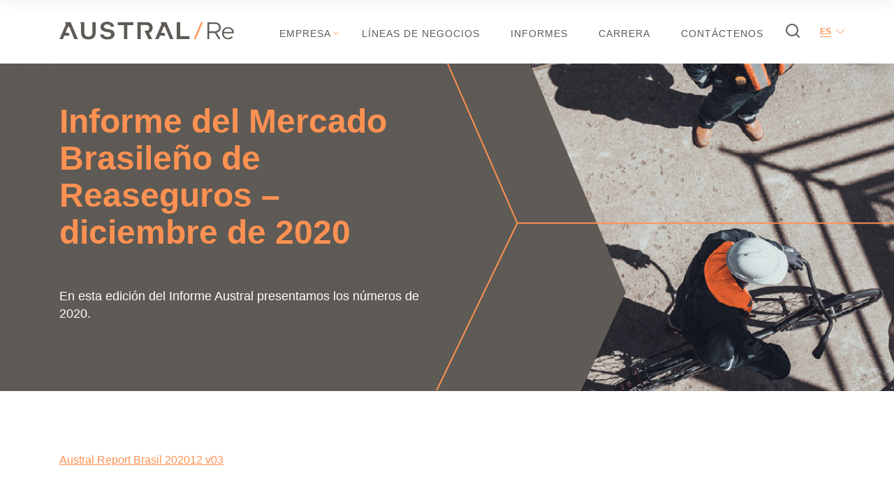

--- FILE ---
content_type: text/html; charset=UTF-8
request_url: https://www.australre.com/es/informe-del-mercado-brasileno-de-reaseguros-diciembre-de-2020
body_size: 20381
content:
<!DOCTYPE html>
<html lang="es-ES">
<head>
<meta charset="UTF-8">
<meta name="viewport" content="width=device-width, initial-scale=1">
<link rel="pingback" href="https://www.australre.com/xmlrpc.php">
<!-- Global site tag (gtag.js) - Google Analytics -->
<script async src="https://www.googletagmanager.com/gtag/js?id=G-RKJYYTXTD3"></script>
<script>
  window.dataLayer = window.dataLayer || [];
  function gtag(){dataLayer.push(arguments);}
  gtag('js', new Date());
  gtag('config', 'G-RKJYYTXTD3');
</script><title>Informe del Mercado Brasileño de Reaseguros – diciembre de 2020 &#8211; Austral</title>
<meta name='robots' content='max-image-preview:large' />
<link rel="alternate" href="https://www.australre.com/relatorio-do-mercado-brasileiro-de-resseguros-dezembro-de-2020" hreflang="pt" />
<link rel="alternate" href="https://www.australre.com/en/report-on-the-brazilian-reinsurance-market-december-2021" hreflang="en" />
<link rel="alternate" href="https://www.australre.com/es/informe-del-mercado-brasileno-de-reaseguros-diciembre-de-2020" hreflang="es" />
<link rel='dns-prefetch' href='//player.vimeo.com' />
<link rel="alternate" type="application/rss+xml" title="Austral &raquo; Comentario Informe del Mercado Brasileño de Reaseguros – diciembre de 2020 del feed" href="https://www.australre.com/es/informe-del-mercado-brasileno-de-reaseguros-diciembre-de-2020/feed" />
<style id='wp-img-auto-sizes-contain-inline-css' type='text/css'>
img:is([sizes=auto i],[sizes^="auto," i]){contain-intrinsic-size:3000px 1500px}
/*# sourceURL=wp-img-auto-sizes-contain-inline-css */
</style>
<style id='wp-block-library-inline-css' type='text/css'>
:root{--wp-block-synced-color:#7a00df;--wp-block-synced-color--rgb:122,0,223;--wp-bound-block-color:var(--wp-block-synced-color);--wp-editor-canvas-background:#ddd;--wp-admin-theme-color:#007cba;--wp-admin-theme-color--rgb:0,124,186;--wp-admin-theme-color-darker-10:#006ba1;--wp-admin-theme-color-darker-10--rgb:0,107,160.5;--wp-admin-theme-color-darker-20:#005a87;--wp-admin-theme-color-darker-20--rgb:0,90,135;--wp-admin-border-width-focus:2px}@media (min-resolution:192dpi){:root{--wp-admin-border-width-focus:1.5px}}.wp-element-button{cursor:pointer}:root .has-very-light-gray-background-color{background-color:#eee}:root .has-very-dark-gray-background-color{background-color:#313131}:root .has-very-light-gray-color{color:#eee}:root .has-very-dark-gray-color{color:#313131}:root .has-vivid-green-cyan-to-vivid-cyan-blue-gradient-background{background:linear-gradient(135deg,#00d084,#0693e3)}:root .has-purple-crush-gradient-background{background:linear-gradient(135deg,#34e2e4,#4721fb 50%,#ab1dfe)}:root .has-hazy-dawn-gradient-background{background:linear-gradient(135deg,#faaca8,#dad0ec)}:root .has-subdued-olive-gradient-background{background:linear-gradient(135deg,#fafae1,#67a671)}:root .has-atomic-cream-gradient-background{background:linear-gradient(135deg,#fdd79a,#004a59)}:root .has-nightshade-gradient-background{background:linear-gradient(135deg,#330968,#31cdcf)}:root .has-midnight-gradient-background{background:linear-gradient(135deg,#020381,#2874fc)}:root{--wp--preset--font-size--normal:16px;--wp--preset--font-size--huge:42px}.has-regular-font-size{font-size:1em}.has-larger-font-size{font-size:2.625em}.has-normal-font-size{font-size:var(--wp--preset--font-size--normal)}.has-huge-font-size{font-size:var(--wp--preset--font-size--huge)}.has-text-align-center{text-align:center}.has-text-align-left{text-align:left}.has-text-align-right{text-align:right}.has-fit-text{white-space:nowrap!important}#end-resizable-editor-section{display:none}.aligncenter{clear:both}.items-justified-left{justify-content:flex-start}.items-justified-center{justify-content:center}.items-justified-right{justify-content:flex-end}.items-justified-space-between{justify-content:space-between}.screen-reader-text{border:0;clip-path:inset(50%);height:1px;margin:-1px;overflow:hidden;padding:0;position:absolute;width:1px;word-wrap:normal!important}.screen-reader-text:focus{background-color:#ddd;clip-path:none;color:#444;display:block;font-size:1em;height:auto;left:5px;line-height:normal;padding:15px 23px 14px;text-decoration:none;top:5px;width:auto;z-index:100000}html :where(.has-border-color){border-style:solid}html :where([style*=border-top-color]){border-top-style:solid}html :where([style*=border-right-color]){border-right-style:solid}html :where([style*=border-bottom-color]){border-bottom-style:solid}html :where([style*=border-left-color]){border-left-style:solid}html :where([style*=border-width]){border-style:solid}html :where([style*=border-top-width]){border-top-style:solid}html :where([style*=border-right-width]){border-right-style:solid}html :where([style*=border-bottom-width]){border-bottom-style:solid}html :where([style*=border-left-width]){border-left-style:solid}html :where(img[class*=wp-image-]){height:auto;max-width:100%}:where(figure){margin:0 0 1em}html :where(.is-position-sticky){--wp-admin--admin-bar--position-offset:var(--wp-admin--admin-bar--height,0px)}@media screen and (max-width:600px){html :where(.is-position-sticky){--wp-admin--admin-bar--position-offset:0px}}

/*# sourceURL=wp-block-library-inline-css */
</style><style id='wp-block-paragraph-inline-css' type='text/css'>
.is-small-text{font-size:.875em}.is-regular-text{font-size:1em}.is-large-text{font-size:2.25em}.is-larger-text{font-size:3em}.has-drop-cap:not(:focus):first-letter{float:left;font-size:8.4em;font-style:normal;font-weight:100;line-height:.68;margin:.05em .1em 0 0;text-transform:uppercase}body.rtl .has-drop-cap:not(:focus):first-letter{float:none;margin-left:.1em}p.has-drop-cap.has-background{overflow:hidden}:root :where(p.has-background){padding:1.25em 2.375em}:where(p.has-text-color:not(.has-link-color)) a{color:inherit}p.has-text-align-left[style*="writing-mode:vertical-lr"],p.has-text-align-right[style*="writing-mode:vertical-rl"]{rotate:180deg}
/*# sourceURL=https://www.australre.com/wp-includes/blocks/paragraph/style.min.css */
</style>
<style id='global-styles-inline-css' type='text/css'>
:root{--wp--preset--aspect-ratio--square: 1;--wp--preset--aspect-ratio--4-3: 4/3;--wp--preset--aspect-ratio--3-4: 3/4;--wp--preset--aspect-ratio--3-2: 3/2;--wp--preset--aspect-ratio--2-3: 2/3;--wp--preset--aspect-ratio--16-9: 16/9;--wp--preset--aspect-ratio--9-16: 9/16;--wp--preset--color--black: #000000;--wp--preset--color--cyan-bluish-gray: #abb8c3;--wp--preset--color--white: #ffffff;--wp--preset--color--pale-pink: #f78da7;--wp--preset--color--vivid-red: #cf2e2e;--wp--preset--color--luminous-vivid-orange: #ff6900;--wp--preset--color--luminous-vivid-amber: #fcb900;--wp--preset--color--light-green-cyan: #7bdcb5;--wp--preset--color--vivid-green-cyan: #00d084;--wp--preset--color--pale-cyan-blue: #8ed1fc;--wp--preset--color--vivid-cyan-blue: #0693e3;--wp--preset--color--vivid-purple: #9b51e0;--wp--preset--gradient--vivid-cyan-blue-to-vivid-purple: linear-gradient(135deg,rgb(6,147,227) 0%,rgb(155,81,224) 100%);--wp--preset--gradient--light-green-cyan-to-vivid-green-cyan: linear-gradient(135deg,rgb(122,220,180) 0%,rgb(0,208,130) 100%);--wp--preset--gradient--luminous-vivid-amber-to-luminous-vivid-orange: linear-gradient(135deg,rgb(252,185,0) 0%,rgb(255,105,0) 100%);--wp--preset--gradient--luminous-vivid-orange-to-vivid-red: linear-gradient(135deg,rgb(255,105,0) 0%,rgb(207,46,46) 100%);--wp--preset--gradient--very-light-gray-to-cyan-bluish-gray: linear-gradient(135deg,rgb(238,238,238) 0%,rgb(169,184,195) 100%);--wp--preset--gradient--cool-to-warm-spectrum: linear-gradient(135deg,rgb(74,234,220) 0%,rgb(151,120,209) 20%,rgb(207,42,186) 40%,rgb(238,44,130) 60%,rgb(251,105,98) 80%,rgb(254,248,76) 100%);--wp--preset--gradient--blush-light-purple: linear-gradient(135deg,rgb(255,206,236) 0%,rgb(152,150,240) 100%);--wp--preset--gradient--blush-bordeaux: linear-gradient(135deg,rgb(254,205,165) 0%,rgb(254,45,45) 50%,rgb(107,0,62) 100%);--wp--preset--gradient--luminous-dusk: linear-gradient(135deg,rgb(255,203,112) 0%,rgb(199,81,192) 50%,rgb(65,88,208) 100%);--wp--preset--gradient--pale-ocean: linear-gradient(135deg,rgb(255,245,203) 0%,rgb(182,227,212) 50%,rgb(51,167,181) 100%);--wp--preset--gradient--electric-grass: linear-gradient(135deg,rgb(202,248,128) 0%,rgb(113,206,126) 100%);--wp--preset--gradient--midnight: linear-gradient(135deg,rgb(2,3,129) 0%,rgb(40,116,252) 100%);--wp--preset--font-size--small: 13px;--wp--preset--font-size--medium: 20px;--wp--preset--font-size--large: 36px;--wp--preset--font-size--x-large: 42px;--wp--preset--spacing--20: 0.44rem;--wp--preset--spacing--30: 0.67rem;--wp--preset--spacing--40: 1rem;--wp--preset--spacing--50: 1.5rem;--wp--preset--spacing--60: 2.25rem;--wp--preset--spacing--70: 3.38rem;--wp--preset--spacing--80: 5.06rem;--wp--preset--shadow--natural: 6px 6px 9px rgba(0, 0, 0, 0.2);--wp--preset--shadow--deep: 12px 12px 50px rgba(0, 0, 0, 0.4);--wp--preset--shadow--sharp: 6px 6px 0px rgba(0, 0, 0, 0.2);--wp--preset--shadow--outlined: 6px 6px 0px -3px rgb(255, 255, 255), 6px 6px rgb(0, 0, 0);--wp--preset--shadow--crisp: 6px 6px 0px rgb(0, 0, 0);}:where(.is-layout-flex){gap: 0.5em;}:where(.is-layout-grid){gap: 0.5em;}body .is-layout-flex{display: flex;}.is-layout-flex{flex-wrap: wrap;align-items: center;}.is-layout-flex > :is(*, div){margin: 0;}body .is-layout-grid{display: grid;}.is-layout-grid > :is(*, div){margin: 0;}:where(.wp-block-columns.is-layout-flex){gap: 2em;}:where(.wp-block-columns.is-layout-grid){gap: 2em;}:where(.wp-block-post-template.is-layout-flex){gap: 1.25em;}:where(.wp-block-post-template.is-layout-grid){gap: 1.25em;}.has-black-color{color: var(--wp--preset--color--black) !important;}.has-cyan-bluish-gray-color{color: var(--wp--preset--color--cyan-bluish-gray) !important;}.has-white-color{color: var(--wp--preset--color--white) !important;}.has-pale-pink-color{color: var(--wp--preset--color--pale-pink) !important;}.has-vivid-red-color{color: var(--wp--preset--color--vivid-red) !important;}.has-luminous-vivid-orange-color{color: var(--wp--preset--color--luminous-vivid-orange) !important;}.has-luminous-vivid-amber-color{color: var(--wp--preset--color--luminous-vivid-amber) !important;}.has-light-green-cyan-color{color: var(--wp--preset--color--light-green-cyan) !important;}.has-vivid-green-cyan-color{color: var(--wp--preset--color--vivid-green-cyan) !important;}.has-pale-cyan-blue-color{color: var(--wp--preset--color--pale-cyan-blue) !important;}.has-vivid-cyan-blue-color{color: var(--wp--preset--color--vivid-cyan-blue) !important;}.has-vivid-purple-color{color: var(--wp--preset--color--vivid-purple) !important;}.has-black-background-color{background-color: var(--wp--preset--color--black) !important;}.has-cyan-bluish-gray-background-color{background-color: var(--wp--preset--color--cyan-bluish-gray) !important;}.has-white-background-color{background-color: var(--wp--preset--color--white) !important;}.has-pale-pink-background-color{background-color: var(--wp--preset--color--pale-pink) !important;}.has-vivid-red-background-color{background-color: var(--wp--preset--color--vivid-red) !important;}.has-luminous-vivid-orange-background-color{background-color: var(--wp--preset--color--luminous-vivid-orange) !important;}.has-luminous-vivid-amber-background-color{background-color: var(--wp--preset--color--luminous-vivid-amber) !important;}.has-light-green-cyan-background-color{background-color: var(--wp--preset--color--light-green-cyan) !important;}.has-vivid-green-cyan-background-color{background-color: var(--wp--preset--color--vivid-green-cyan) !important;}.has-pale-cyan-blue-background-color{background-color: var(--wp--preset--color--pale-cyan-blue) !important;}.has-vivid-cyan-blue-background-color{background-color: var(--wp--preset--color--vivid-cyan-blue) !important;}.has-vivid-purple-background-color{background-color: var(--wp--preset--color--vivid-purple) !important;}.has-black-border-color{border-color: var(--wp--preset--color--black) !important;}.has-cyan-bluish-gray-border-color{border-color: var(--wp--preset--color--cyan-bluish-gray) !important;}.has-white-border-color{border-color: var(--wp--preset--color--white) !important;}.has-pale-pink-border-color{border-color: var(--wp--preset--color--pale-pink) !important;}.has-vivid-red-border-color{border-color: var(--wp--preset--color--vivid-red) !important;}.has-luminous-vivid-orange-border-color{border-color: var(--wp--preset--color--luminous-vivid-orange) !important;}.has-luminous-vivid-amber-border-color{border-color: var(--wp--preset--color--luminous-vivid-amber) !important;}.has-light-green-cyan-border-color{border-color: var(--wp--preset--color--light-green-cyan) !important;}.has-vivid-green-cyan-border-color{border-color: var(--wp--preset--color--vivid-green-cyan) !important;}.has-pale-cyan-blue-border-color{border-color: var(--wp--preset--color--pale-cyan-blue) !important;}.has-vivid-cyan-blue-border-color{border-color: var(--wp--preset--color--vivid-cyan-blue) !important;}.has-vivid-purple-border-color{border-color: var(--wp--preset--color--vivid-purple) !important;}.has-vivid-cyan-blue-to-vivid-purple-gradient-background{background: var(--wp--preset--gradient--vivid-cyan-blue-to-vivid-purple) !important;}.has-light-green-cyan-to-vivid-green-cyan-gradient-background{background: var(--wp--preset--gradient--light-green-cyan-to-vivid-green-cyan) !important;}.has-luminous-vivid-amber-to-luminous-vivid-orange-gradient-background{background: var(--wp--preset--gradient--luminous-vivid-amber-to-luminous-vivid-orange) !important;}.has-luminous-vivid-orange-to-vivid-red-gradient-background{background: var(--wp--preset--gradient--luminous-vivid-orange-to-vivid-red) !important;}.has-very-light-gray-to-cyan-bluish-gray-gradient-background{background: var(--wp--preset--gradient--very-light-gray-to-cyan-bluish-gray) !important;}.has-cool-to-warm-spectrum-gradient-background{background: var(--wp--preset--gradient--cool-to-warm-spectrum) !important;}.has-blush-light-purple-gradient-background{background: var(--wp--preset--gradient--blush-light-purple) !important;}.has-blush-bordeaux-gradient-background{background: var(--wp--preset--gradient--blush-bordeaux) !important;}.has-luminous-dusk-gradient-background{background: var(--wp--preset--gradient--luminous-dusk) !important;}.has-pale-ocean-gradient-background{background: var(--wp--preset--gradient--pale-ocean) !important;}.has-electric-grass-gradient-background{background: var(--wp--preset--gradient--electric-grass) !important;}.has-midnight-gradient-background{background: var(--wp--preset--gradient--midnight) !important;}.has-small-font-size{font-size: var(--wp--preset--font-size--small) !important;}.has-medium-font-size{font-size: var(--wp--preset--font-size--medium) !important;}.has-large-font-size{font-size: var(--wp--preset--font-size--large) !important;}.has-x-large-font-size{font-size: var(--wp--preset--font-size--x-large) !important;}
/*# sourceURL=global-styles-inline-css */
</style>

<style id='classic-theme-styles-inline-css' type='text/css'>
/*! This file is auto-generated */
.wp-block-button__link{color:#fff;background-color:#32373c;border-radius:9999px;box-shadow:none;text-decoration:none;padding:calc(.667em + 2px) calc(1.333em + 2px);font-size:1.125em}.wp-block-file__button{background:#32373c;color:#fff;text-decoration:none}
/*# sourceURL=/wp-includes/css/classic-themes.min.css */
</style>
<link rel='stylesheet' id='wp-bootstrap-blocks-styles-css' href='https://www.australre.com/wp-content/plugins/wp-bootstrap-blocks/build/style-index.css?ver=5.2.1' type='text/css' media='all' />
<link rel='stylesheet' id='contact-form-7-css' href='https://www.australre.com/wp-content/plugins/contact-form-7/includes/css/styles.css?ver=5.7.7' type='text/css' media='all' />
<link rel='stylesheet' id='ppv-public-css' href='https://www.australre.com/wp-content/plugins/document-emberdder/dist/public.css?ver=1.8.3' type='text/css' media='all' />
<link rel='stylesheet' id='normalize-css' href='https://www.australre.com/wp-content/themes/austrare/css/normalize.css?ver=1.1.0' type='text/css' media='all' />
<link rel='stylesheet' id='bootstrap-css' href='https://www.australre.com/wp-content/themes/austrare/css/bootstrap-grid.css?ver=1.1.0' type='text/css' media='all' />
<link rel='stylesheet' id='carrossel-css' href='https://www.australre.com/wp-content/themes/austrare/css/slick.css?ver=1.1.0' type='text/css' media='all' />
<link rel='stylesheet' id='chosen-css' href='https://www.australre.com/wp-content/themes/austrare/css/chosen.min.css?ver=1.1.0' type='text/css' media='all' />
<link rel='stylesheet' id='vm50-style-1.1.50-css' href='https://www.australre.com/wp-content/themes/austrare/style.css?ver=1.1.50' type='text/css' media='all' />
<script type="text/javascript" src="https://www.australre.com/wp-content/plugins/document-emberdder/dist/public.js?ver=1.8.3" id="ppv-public-js"></script>
<script type="text/javascript" src="https://www.australre.com/wp-includes/js/jquery/jquery.min.js?ver=3.7.1" id="jquery-core-js"></script>
<script type="text/javascript" src="https://www.australre.com/wp-includes/js/jquery/jquery-migrate.min.js?ver=3.4.1" id="jquery-migrate-js"></script>

<link rel="canonical" href="https://www.australre.com/es/informe-del-mercado-brasileno-de-reaseguros-diciembre-de-2020" />
<link rel='shortlink' href='https://www.australre.com/?p=893' />
    <style type="text/css">
        @font-face {
            font-family: Arial;
            <!--src: url('https://www.australre.com/wp-content/themes/austrare/fonts/casaygontext-thin-2-webfont.woff2') format('woff2'),
                url('https://www.australre.com/wp-content/themes/austrare/fonts/casaygontext-thin-2-webfont.woff') format('woff'),
                url('https://www.australre.com/wp-content/themes/austrare/fonts/casaygontext-thin-2.otf') format('otf');-->
            font-weight: 100;
            font-style: normal;
        }
        @font-face {
            font-family: Arial Italic;
            <!--src: url('https://www.australre.com/wp-content/themes/austrare/fonts/casaygontext-thinitalic-2-webfont.woff2') format('woff2'),
                url('https://www.australre.com/wp-content/themes/austrare/fonts/casaygontext-thinitalic-2-webfont.woff') format('woff'),
                url('https://www.australre.com/wp-content/themes/austrare/fonts/casaygontext-thinitalic-2.otf') format('otf');-->
            font-weight: 100;
            font-style: italic;
        }
      
        @font-face {
            font-family: Arial Bold;
            <!--src: url('https://www.australre.com/wp-content/themes/austrare/fonts/casaygontext-bold-2-webfont.woff2') format('woff2'),
                url('https://www.australre.com/wp-content/themes/austrare/fonts/casaygontext-bold-2-webfont.woff') format('woff'),
                url('https://www.australre.com/wp-content/themes/austrare/fonts/casaygontext-bold-2.otf') format('otf');-->
            font-weight: bold;
            font-style: normal;
        }

    </style>
    <link rel="icon" href="https://www.australre.com/wp-content/uploads/2021/03/cropped-Austral-RE-Favicon-32x32.png" sizes="32x32" />
<link rel="icon" href="https://www.australre.com/wp-content/uploads/2021/03/cropped-Austral-RE-Favicon-192x192.png" sizes="192x192" />
<link rel="apple-touch-icon" href="https://www.australre.com/wp-content/uploads/2021/03/cropped-Austral-RE-Favicon-180x180.png" />
<meta name="msapplication-TileImage" content="https://www.australre.com/wp-content/uploads/2021/03/cropped-Austral-RE-Favicon-270x270.png" />
<noscript><style id="rocket-lazyload-nojs-css">.rll-youtube-player, [data-lazy-src]{display:none !important;}</style></noscript></head>
<body class="wp-singular post-template-default single single-post postid-893 single-format-standard wp-theme-austrare"  onbeforeunload="return sai_pagina();" onload="return entra_pagina();">
<div style="display:none;"><div class="idioma-corrente"><a href="https://www.australre.com/es/informe-del-mercado-brasileno-de-reaseguros-diciembre-de-2020">es</a></div><div class="idioma-selecao"><a href="https://www.australre.com/relatorio-do-mercado-brasileiro-de-resseguros-dezembro-de-2020">PT</a></div><div class="idioma-selecao"><a href="https://www.australre.com/en/report-on-the-brazilian-reinsurance-market-december-2021">EN</a></div></div>
<div class="d-none d-xl-block">
    <div class="linha-fixa">
        <div class="container">
            <div class="row align-items-center">
                <div class="col-xl-12">
                    <a href="https://www.australre.com/es"><img src="data:image/svg+xml,%3Csvg%20xmlns='http://www.w3.org/2000/svg'%20viewBox='0%200%200%200'%3E%3C/svg%3E" alt="" class="logo-cor"  data-lazy-src="http://aus-prod-eus-australre.azurewebsites.net/wp-content/uploads/2020/11/logo_cor.svg" /><noscript><img src="http://aus-prod-eus-australre.azurewebsites.net/wp-content/uploads/2020/11/logo_cor.svg" alt="" class="logo-cor"  /></noscript></a>
                    <div class="menu-principal-es-container"><ul id="menu-principal" class="menu-superior"><li id="menu-item-977" class="menu-item menu-item-type-post_type menu-item-object-page menu-item-has-children menu-item-977"><a href="https://www.australre.com/es/empresa-es">Empresa</a>
<ul class="sub-menu">
	<li id="menu-item-981" class="menu-item menu-item-type-post_type menu-item-object-page menu-item-981"><a href="https://www.australre.com/es/quienes-somos">Quiénes somos</a></li>
	<li id="menu-item-980" class="menu-item menu-item-type-post_type menu-item-object-page menu-item-980"><a href="https://www.australre.com/es/empresa-es/equipo">Equipo</a></li>
	<li id="menu-item-979" class="menu-item menu-item-type-post_type menu-item-object-page menu-item-979"><a href="https://www.australre.com/es/empresa-es/gobierno-corporativo">Gobierno Corporativo</a></li>
	<li id="menu-item-978" class="menu-item menu-item-type-post_type menu-item-object-page menu-item-978"><a href="https://www.australre.com/es/empresa-es/socioambiental">Socioambiental</a></li>
</ul>
</li>
<li id="menu-item-976" class="menu-item menu-item-type-post_type menu-item-object-page menu-item-976"><a href="https://www.australre.com/es/lineas-de-negocios">Líneas de negocios</a></li>
<li id="menu-item-983" class="menu-item menu-item-type-post_type menu-item-object-page menu-item-983"><a href="https://www.australre.com/es/informes">Informes</a></li>
<li id="menu-item-984" class="menu-item menu-item-type-custom menu-item-object-custom menu-item-984"><a href="https://br.linkedin.com/company/austral-resseguradora">Carrera</a></li>
<li id="menu-item-982" class="menu-item menu-item-type-post_type menu-item-object-page menu-item-982"><a href="https://www.australre.com/es/contacto">Contáctenos</a></li>
</ul></div>                    <svg width="20" height="20" viewBox="0 0 20 20" fill="none" xmlns="https://www.w3.org/2000/svg" class="icon-buscar"><circle cx="9" cy="9" r="8" class="cor-s-cinza" stroke-width="2" stroke-linecap="round" stroke-linejoin="round"/><path d="M18.9999 19.0004L14.6499 14.6504" class="cor-s-cinza" stroke-width="2" stroke-linecap="round" stroke-linejoin="round"/></svg>
                    <div class="idioma"><div class="idioma-corrente"><a href="https://www.australre.com/es/informe-del-mercado-brasileno-de-reaseguros-diciembre-de-2020">es</a></div><div class="idioma-selecao"><a href="https://www.australre.com/relatorio-do-mercado-brasileiro-de-resseguros-dezembro-de-2020">PT</a></div><div class="idioma-selecao"><a href="https://www.australre.com/en/report-on-the-brazilian-reinsurance-market-december-2021">EN</a></div></div>
                </div>
            </div>
        </div>
    </div>
    <div class="busca-fixa nao-fecha-tudo">
        <div class="container nao-fecha-tudo">
            <div class="row align-items-center nao-fecha-tudo">
                <div class="col-xl-12 nao-fecha-tudo">
                    <svg width="20" height="20" viewBox="0 0 20 20" fill="none" xmlns="https://www.w3.org/2000/svg" class="icon-buscar icon-buscar-aberto nao-fecha-tudo"><circle cx="9" cy="9" r="8" class="cor-s" stroke-width="2" stroke-linecap="round" stroke-linejoin="round"/><path d="M18.9999 19.0004L14.6499 14.6504" class="cor-s" stroke-width="2" stroke-linecap="round" stroke-linejoin="round"/></svg>
                    <form method="get" id="searchform" action="https://www.australre.com/es" class="searchform nao-fecha-tudo" ><div class="searchform-box"><input class="text pesquisa-livre nao-fecha-tudo" type="text" value="" name="s" id="s" placeholder="BUSCAR" /></div></form>
                    <svg class="icon-buscar-fechar" width="20" height="20" viewBox="0 0 27 27" fill="none" xmlns="https://www.w3.org/2000/svg"><path d="M25.9092 1L1.09172 26" stroke="rgb(255,145,82)" stroke-width="2"/><path d="M1.09082 1L25.9083 26" stroke="rgb(255,145,82)" stroke-width="2"/></svg>
                </div>
            </div>
        </div>
    </div>
    <div class="area-menu">
        <div class="container">
            <div class="row align-items-center">
                <div class="col-xl-12">
                    <a href="https://www.australre.com/es"><img src="data:image/svg+xml,%3Csvg%20xmlns='http://www.w3.org/2000/svg'%20viewBox='0%200%200%200'%3E%3C/svg%3E" alt="" class="logo-cor"  data-lazy-src="http://aus-prod-eus-australre.azurewebsites.net/wp-content/uploads/2020/11/logo_cor.svg" /><noscript><img src="http://aus-prod-eus-australre.azurewebsites.net/wp-content/uploads/2020/11/logo_cor.svg" alt="" class="logo-cor"  /></noscript></a>
                    <span class="menu-link-holding menu-link-holding-es"><a href="https://www.australholding.com/" target="_blank">AUSTRAL HOLDING</a></span>
                    <div class="menu-principal-es-container"><ul id="menu-principal" class="menu-superior"><li class="menu-item menu-item-type-post_type menu-item-object-page menu-item-has-children menu-item-977"><a href="https://www.australre.com/es/empresa-es">Empresa</a>
<ul class="sub-menu">
	<li class="menu-item menu-item-type-post_type menu-item-object-page menu-item-981"><a href="https://www.australre.com/es/quienes-somos">Quiénes somos</a></li>
	<li class="menu-item menu-item-type-post_type menu-item-object-page menu-item-980"><a href="https://www.australre.com/es/empresa-es/equipo">Equipo</a></li>
	<li class="menu-item menu-item-type-post_type menu-item-object-page menu-item-979"><a href="https://www.australre.com/es/empresa-es/gobierno-corporativo">Gobierno Corporativo</a></li>
	<li class="menu-item menu-item-type-post_type menu-item-object-page menu-item-978"><a href="https://www.australre.com/es/empresa-es/socioambiental">Socioambiental</a></li>
</ul>
</li>
<li class="menu-item menu-item-type-post_type menu-item-object-page menu-item-976"><a href="https://www.australre.com/es/lineas-de-negocios">Líneas de negocios</a></li>
<li class="menu-item menu-item-type-post_type menu-item-object-page menu-item-983"><a href="https://www.australre.com/es/informes">Informes</a></li>
<li class="menu-item menu-item-type-custom menu-item-object-custom menu-item-984"><a href="https://br.linkedin.com/company/austral-resseguradora">Carrera</a></li>
<li class="menu-item menu-item-type-post_type menu-item-object-page menu-item-982"><a href="https://www.australre.com/es/contacto">Contáctenos</a></li>
</ul></div>                    <svg width="20" height="20" viewBox="0 0 20 20" fill="none" xmlns="https://www.w3.org/2000/svg" class="icon-buscar"><circle cx="9" cy="9" r="8" class="cor-s-cinza" stroke-width="2" stroke-linecap="round" stroke-linejoin="round"/><path d="M18.9999 19.0004L14.6499 14.6504" class="cor-s-cinza" stroke-width="2" stroke-linecap="round" stroke-linejoin="round"/></svg>
                    <div class="idioma"><div class="idioma-corrente"><a href="https://www.australre.com/es/informe-del-mercado-brasileno-de-reaseguros-diciembre-de-2020">es</a></div><div class="idioma-selecao"><a href="https://www.australre.com/relatorio-do-mercado-brasileiro-de-resseguros-dezembro-de-2020">PT</a></div><div class="idioma-selecao"><a href="https://www.australre.com/en/report-on-the-brazilian-reinsurance-market-december-2021">EN</a></div></div>
                </div>
            </div>
        </div>
    </div>
</div>
<div class="d-block d-xl-none">
    <div class="area-topo-mobile">
        <div class="container">
            <div class="row">
                <div class="col-6">
                    <a href="https://www.australre.com/es"><img src="data:image/svg+xml,%3Csvg%20xmlns='http://www.w3.org/2000/svg'%20viewBox='0%200%200%200'%3E%3C/svg%3E" alt="" class="logo-fixa"  data-lazy-src="http://aus-prod-eus-australre.azurewebsites.net/wp-content/uploads/2020/11/logo_cor.svg" /><noscript><img src="http://aus-prod-eus-australre.azurewebsites.net/wp-content/uploads/2020/11/logo_cor.svg" alt="" class="logo-fixa"  /></noscript></a>
                </div>
                <div class="col-6 align-self-center direita">
                    <svg width="26" height="19" class="hamburguer" viewBox="0 0 26 19" fill="none" xmlns="https://www.w3.org/2000/svg"><line y1="1" x2="25.5" y2="1" class="cor-s" stroke-width="2"/><line y1="9.5" x2="25.5" y2="9.5" class="cor-s" stroke-width="2"/><line y1="18" x2="25.5" y2="18" class="cor-s" stroke-width="2"/></svg>
                </div>
            </div>
        </div>
    </div>
    <div id="menu-mobile" class="menu-mobile">
        <div class="container">
            <div class="row">
                <div class="col">
                    <div class="menu-mobile-topo">
                        <svg width="20" height="20" viewBox="0 0 20 20" fill="none" xmlns="https://www.w3.org/2000/svg" class="icon-buscar-mobile"><circle cx="9" cy="9" r="8" class="cor-s" stroke-width="2" stroke-linecap="round" stroke-linejoin="round"/><path d="M18.9999 19.0004L14.6499 14.6504" class="cor-s" stroke-width="2" stroke-linecap="round" stroke-linejoin="round"/></svg>
                        <form method="get" id="searchformmobile" action="https://www.australre.com/es" class="searchform searchform-escondido" ><div class="searchform-box searchform-box-escondido"><input class="text pesquisa-livre" type="text" value="" name="s" id="s" placeholder="BUSCAR" /></div></form>
                        <svg width="19" height="20" viewBox="0 0 19 20" fill="none" xmlns="https://www.w3.org/2000/svg" class="icon-fechar"><g clip-path="url(#clip0)"><path d="M0.380859 19.0312L18.4121 1.00003" class="cor-s" stroke-width="2"/><line x1="0.707107" y1="0.777268" x2="18.7383" y2="18.8085" class="cor-s" stroke-width="2"/></g><defs><clipPath id="clip0"><rect width="19" height="20" fill="white"/></clipPath></defs></svg>
                    </div>
                    <div class="menu-principal-es-container"><ul id="menu-principal" class="menu"><li class="menu-item menu-item-type-post_type menu-item-object-page menu-item-has-children menu-item-977"><a href="https://www.australre.com/es/empresa-es">Empresa</a>
<ul class="sub-menu">
	<li class="menu-item menu-item-type-post_type menu-item-object-page menu-item-981"><a href="https://www.australre.com/es/quienes-somos">Quiénes somos</a></li>
	<li class="menu-item menu-item-type-post_type menu-item-object-page menu-item-980"><a href="https://www.australre.com/es/empresa-es/equipo">Equipo</a></li>
	<li class="menu-item menu-item-type-post_type menu-item-object-page menu-item-979"><a href="https://www.australre.com/es/empresa-es/gobierno-corporativo">Gobierno Corporativo</a></li>
	<li class="menu-item menu-item-type-post_type menu-item-object-page menu-item-978"><a href="https://www.australre.com/es/empresa-es/socioambiental">Socioambiental</a></li>
</ul>
</li>
<li class="menu-item menu-item-type-post_type menu-item-object-page menu-item-976"><a href="https://www.australre.com/es/lineas-de-negocios">Líneas de negocios</a></li>
<li class="menu-item menu-item-type-post_type menu-item-object-page menu-item-983"><a href="https://www.australre.com/es/informes">Informes</a></li>
<li class="menu-item menu-item-type-custom menu-item-object-custom menu-item-984"><a href="https://br.linkedin.com/company/austral-resseguradora">Carrera</a></li>
<li class="menu-item menu-item-type-post_type menu-item-object-page menu-item-982"><a href="https://www.australre.com/es/contacto">Contáctenos</a></li>
</ul></div>                </div>
            </div>
            <img src="data:image/svg+xml,%3Csvg%20xmlns='http://www.w3.org/2000/svg'%20viewBox='0%200%200%200'%3E%3C/svg%3E" alt="" class="logo-mobile-menu-aberto" data-lazy-src="http://aus-prod-eus-australre.azurewebsites.net/wp-content/uploads/2020/11/logo_cor.svg" /><noscript><img src="http://aus-prod-eus-australre.azurewebsites.net/wp-content/uploads/2020/11/logo_cor.svg" alt="" class="logo-mobile-menu-aberto" /></noscript>
        </div>
        <div class="menu-mobile-holding">
            <span class="menu-link-holding menu-link-holding-es"><a href="https://www.australholding.com/" target="_blank">AUSTRAL HOLDING</a></span>
        </div>
        <div class="menu-mobile-redes">
            <div class="container">
                    <div class="row">
                        <div class="col">
                            <a href="https://www.linkedin.com/company/austral-resseguradora/" target="_blank"><svg width="23" height="22" viewBox="0 0 16 15" fill="none" xmlns="https://www.w3.org/2000/svg" class="rodape-redes"><path d="M3.52005 14.9594H0V5.2793H3.52005V14.9594Z"  class="cor-f"/><path d="M1.76003 3.52005C0.78436 3.52005 0 2.73569 0 1.76003C0 0.78436 0.78436 0 1.76003 0C2.73569 0 3.52005 0.78436 3.52005 1.76003C3.50092 2.73569 2.71656 3.52005 1.76003 3.52005Z" class="cor-f"/><path d="M15.8403 14.9594H15.8206H12.8633V10.2773C12.8633 9.14392 12.7056 7.69469 11.0692 7.69469C9.39344 7.69469 9.11743 8.92096 9.11743 10.203V14.9594H6.16016V5.29788H8.92028V6.59847H8.99914C9.43287 5.85527 10.4383 5.2793 12.0156 5.2793C15.2686 5.2793 15.8403 7.04439 15.8403 9.66416V14.9594Z" class="cor-f"/></svg></a>                        </div>
                    </div>
                </div>
            </div>
        </div>
    </div>
</div>
<div id="page" class="site">
    <div class="altura-site"></div>
<div id="content" class="site-content">
    <main id="main" class="site-main" role="main">
        <div class="reporte-single">
            <div data-bg="https://www.australre.com/wp-content/uploads/2021/03/shutterstock_309941807_low-1.jpg" class="reporte-single-cabeco rocket-lazyload" style="">
                <svg width="1032" height="560" class="reporte-single-cabeco-mascara" viewBox="0 0 1032 560" fill="none" xmlns="https://www.w3.org/2000/svg"><path d="M-64 832L-64 -30H843.975L1032 418.465L843.975 832H-64Z" fill="#5E5A55"/></svg>
                <svg width="680" height="561" class="reporte-single-cabeco-linha"  viewBox="0 0 679.5 561" fill="none" xmlns="https://www.w3.org/2000/svg">
                <path class="st0" d="M0,0l139.6,320L24,560" stroke="#FF9152" stroke-width="2" stroke-miterlimit="10"/><path class="st0" d="M975.5,320h-836" stroke="#FF9152" stroke-width="2" stroke-miterlimit="10"/></svg>
                <div class="container">
                    <div class="noticia-single-retorno"><a href="#" class="link-com-seta link-com-seta-branco link-retorno">REPORTS</a></div>
                    <div class="noticia-single-assunto">Informe Austral</div>
                    <div class="noticia-single-titulo">
                        <h1>Informe del Mercado Brasileño de Reaseguros – diciembre de 2020</h1>                    </div>
                    <div class="noticia-single-resumo">
                        En esta edición del Informe Austral presentamos los números de 2020.                    </div>
                </div>
            </div>
            <div class="noticia-single-conteudo">
                <div class="container">
                    
<p><meta charset="utf-8"><a href="https://www.australre.com/wp-content/uploads/2021/08/Austral-Report-Brasil-202012-v03.pdf">Austral Report Brasil 202012 v03</a></p>
                    <br/><br/>
                                        <div class="noticia-single-compartilhar">
                        <svg class="noticia-single-compartilhar-compartilhar" width="15" height="15" viewBox="0 0 15 15" fill="none" xmlns="https://www.w3.org/2000/svg"><circle cx="2.5" cy="7.5" r="2" stroke="#5E5A55"/><circle cx="11.5" cy="2.5" r="2" stroke="#5E5A55"/><circle cx="11.5" cy="12.5" r="2" stroke="#5E5A55"/><path d="M4.00002 8.50017L9.99984 12.0005M4.00038 6.5L10.0002 2.99971" stroke="#5E5A55"/></svg>

                        <a rel="nofollow noreferrer noopener" target="_blank" href="https://twitter.com/intent/tweet?text=Informe+del+Mercado+Brasile%C3%B1o+de+Reaseguros+%E2%80%93+diciembre+de+2020%26url%3Dhttps%3A%2F%2Fwww.australre.com%2Fes%2Finforme-del-mercado-brasileno-de-reaseguros-diciembre-de-2020" data-link="https://twitter.com/intent/tweet?text=Informe+del+Mercado+Brasile%C3%B1o+de+Reaseguros+%E2%80%93+diciembre+de+2020%26url%3Dhttps%3A%2F%2Fwww.australre.com%2Fes%2Finforme-del-mercado-brasileno-de-reaseguros-diciembre-de-2020"><span class="swp_count swp_hide"><svg width="19" height="16" viewBox="0 0 19 16" fill="none" xmlns="https://www.w3.org/2000/svg"><path fill-rule="evenodd" clip-rule="evenodd" d="M19 0.578891C18.173 1.14355 17.2573 1.57542 16.2882 1.85788C15.2228 0.67213 13.5059 0.256314 11.9891 0.816677C10.4723 1.37704 9.47824 2.79438 9.5 4.3657V5.20163C6.41739 5.279 3.49948 3.85742 1.72727 1.41483C1.72727 1.41483 -1.72727 8.93828 6.04545 12.282C4.26682 13.4507 2.148 14.0366 0 13.9539C7.77273 18.1336 17.2727 13.9539 17.2727 4.34062C17.2719 4.10777 17.2488 3.8755 17.2036 3.64679C18.0851 2.80541 18.7071 1.74311 19 0.578891Z" fill="#5E5A55"/></svg></a>

                        <svg width="9" height="16" viewBox="0 0 9 16" fill="none" xmlns="https://www.w3.org/2000/svg"><path d="M8.93282 0.229492H7.32519L0.931641 15.2295H2.52078L8.93282 0.229492Z" fill="#FF9152"/></svg>

                        <a rel="nofollow noreferrer noopener" target="_blank" href="https://www.facebook.com/share.php?u=https%3A%2F%2Fwww.australre.com%2Fes%2Finforme-del-mercado-brasileno-de-reaseguros-diciembre-de-2020" data-link="?php echo $lnk_faceboo; ?>"><svg width="9" height="16" viewBox="0 0 9 16" fill="none" xmlns="https://www.w3.org/2000/svg"><path fill-rule="evenodd" clip-rule="evenodd" d="M8.25 0.570312H6C3.92893 0.570313 2.25 2.24924 2.25 4.32031V6.57031H0V9.57031H2.25V15.5703H5.25V9.57031H7.5L8.25 6.57031H5.25V4.32031C5.25 3.9061 5.58579 3.57031 6 3.57031H8.25V0.570312Z" fill="#5E5A55"/></svg></a>

                        <svg width="9" height="16" viewBox="0 0 9 16" fill="none" xmlns="https://www.w3.org/2000/svg"><path d="M8.93282 0.229492H7.32519L0.931641 15.2295H2.52078L8.93282 0.229492Z" fill="#FF9152"/></svg>

                        <a rel="nofollow noreferrer noopener" target="_blank" href="https://www.linkedin.com/cws/share?url=https%3A%2F%2Fwww.australre.com%2Fes%2Finforme-del-mercado-brasileno-de-reaseguros-diciembre-de-2020" data-link="https://www.linkedin.com/cws/share?url=https%3A%2F%2Fwww.australre.com%2Fes%2Finforme-del-mercado-brasileno-de-reaseguros-diciembre-de-2020"><svg width="16" height="16" viewBox="0 0 16 16" fill="none" xmlns="https://www.w3.org/2000/svg"><path d="M3.52005 15.5298H0V5.84961H3.52005V15.5298Z" fill="#5E5A55"/><path d="M1.76003 4.09037C0.78436 4.09037 0 3.30601 0 2.33034C0 1.35467 0.78436 0.570312 1.76003 0.570312C2.73569 0.570312 3.52005 1.35467 3.52005 2.33034C3.50092 3.30601 2.71656 4.09037 1.76003 4.09037Z" fill="#5E5A55"/><path d="M15.8403 15.5298H15.8206H12.8633V10.8476C12.8633 9.71424 12.7056 8.265 11.0692 8.265C9.39344 8.265 9.11743 9.49128 9.11743 10.7733V15.5298H6.16016V5.86819H8.92028V7.16878H8.99914C9.43287 6.42559 10.4383 5.84961 12.0156 5.84961C15.2686 5.84961 15.8403 7.6147 15.8403 10.2345V15.5298Z" fill="#5E5A55"/></svg></a>
                    </div>
                </div>
            </div>
            <div class="noticia-single-relacionadas">
                <div class="report-listagem"><div class="report-listagem-fundo-cinza"></div><div class="container"><div class="report-area-titulo"><div class="report-titulo"><svg width="9" height="14" viewBox="0 0 9 14" fill="none" xmlns="http://www.w3.org/2000/svg"><path d="M8.95081 0.00195312H6.5496L0 19.6503H2.37359L8.95081 0.00195312Z" fill="rgb(255,145,82)"/></svg> RELACIONADOS</div><div class="report-vertodos d-none d-xl-block"><a href="/es/informes" class="link-com-seta">ver todos</a></div></div></div><div class="container"><div class="report-listagem-carrossel"><div class="report-cartao"><div class="report-cartao-categoria">Austral Report <svg width="9" height="14" viewBox="0 0 9 14" fill="none" xmlns="http://www.w3.org/2000/svg"><path d="M8.95081 0.00195312H6.5496L0 19.6503H2.37359L8.95081 0.00195312Z" fill="rgb(255,145,82)"/></svg></div><div class="report-cartao-titulo">Informe del Mercado Brasileño de Reaseguros – Deciembre de 2022</div><div class="report-cartao-texto">En esta edición del Informe Austral, presentamos los números hasta diciembre de 2022.</div><div class="report-cartao-vermais"><a href="https://www.australre.com/es/informe-del-mercado-brasileno-de-reaseguros-deciembre-de-2022" class="link-com-seta">ver más</a></div></div><div class="report-cartao"><div class="report-cartao-categoria">Informe Austral <svg width="9" height="14" viewBox="0 0 9 14" fill="none" xmlns="http://www.w3.org/2000/svg"><path d="M8.95081 0.00195312H6.5496L0 19.6503H2.37359L8.95081 0.00195312Z" fill="rgb(255,145,82)"/></svg></div><div class="report-cartao-titulo">Informe del Mercado Brasileño de Reaseguros &#8211; Junio de 2022</div><div class="report-cartao-texto">En esta edición del Informe Austral, presentamos los números hasta junio de 2022.</div><div class="report-cartao-vermais"><a href="https://www.australre.com/es/informe-del-mercado-brasileno-de-reaseguros-junio-de-2022" class="link-com-seta">ver más</a></div></div><div class="report-cartao"><div class="report-cartao-categoria">Informe Austral <svg width="9" height="14" viewBox="0 0 9 14" fill="none" xmlns="http://www.w3.org/2000/svg"><path d="M8.95081 0.00195312H6.5496L0 19.6503H2.37359L8.95081 0.00195312Z" fill="rgb(255,145,82)"/></svg></div><div class="report-cartao-titulo">Informe del Mercado Brasileño de Reaseguros &#8211; Diciembre de 2021</div><div class="report-cartao-texto">En esta edición del Informe Austral, presentamos los números hasta diciembre de 2021.</div><div class="report-cartao-vermais"><a href="https://www.australre.com/es/informe-del-mercado-brasileno-de-reaseguros-diciembre-de-2021" class="link-com-seta">ver más</a></div></div><div class="report-cartao"><div class="report-cartao-categoria">Informe Austral <svg width="9" height="14" viewBox="0 0 9 14" fill="none" xmlns="http://www.w3.org/2000/svg"><path d="M8.95081 0.00195312H6.5496L0 19.6503H2.37359L8.95081 0.00195312Z" fill="rgb(255,145,82)"/></svg></div><div class="report-cartao-titulo">Ranking del Mercado Brasileño de Reaseguros &#8211; marzo de 2021</div><div class="report-cartao-texto">En esta edición del Ranking Austral, presentamos los números referentes a los 12 meses hasta marzo de 2021.</div><div class="report-cartao-vermais"><a href="https://www.australre.com/es/ranking-del-mercado-brasileno-de-reaseguros-marzo-de-2021" class="link-com-seta">ver más</a></div></div></div></div><div class="report-rodape"></div><div class="container"><div class="report-dots"></div></div><div class="report-vertodos d-block d-xl-none centro"><a href="/es/informes" class="link-com-seta">ver todos</a></div></div>            </div>
        </div>
    </main>
</div>
</div><!-- #page -->
    <footer id="rodape" role="contentinfo">
        <div class="site-footer pulo-scroll">
            <div class="container">
                <div class="row">
                    <div class="col-xl-1 d-none d-xl-block">
                        <a href="https://www.australre.com/es"><img src="data:image/svg+xml,%3Csvg%20xmlns='http://www.w3.org/2000/svg'%20viewBox='0%200%200%200'%3E%3C/svg%3E" alt="" class="rodape-logo"  data-lazy-src="http://aus-prod-eus-australre.azurewebsites.net/wp-content/uploads/2020/11/logo_menor_branco.svg" /><noscript><img src="http://aus-prod-eus-australre.azurewebsites.net/wp-content/uploads/2020/11/logo_menor_branco.svg" alt="" class="rodape-logo"  /></noscript></a>
                    </div>
                    <div class="col-xl-8 d-none d-xl-block">
                        <div class="menu-rodape-principal-es-container"><ul id="menu-rodape" class="menu"><li id="menu-item-988" class="menu-item menu-item-type-post_type menu-item-object-page menu-item-has-children menu-item-988"><a href="https://www.australre.com/es/empresa-es">Empresa</a>
<ul class="sub-menu">
	<li id="menu-item-992" class="menu-item menu-item-type-post_type menu-item-object-page menu-item-992"><a href="https://www.australre.com/es/quienes-somos">Quiénes somos</a></li>
	<li id="menu-item-991" class="menu-item menu-item-type-post_type menu-item-object-page menu-item-991"><a href="https://www.australre.com/es/empresa-es/equipo">Equipo</a></li>
	<li id="menu-item-990" class="menu-item menu-item-type-post_type menu-item-object-page menu-item-990"><a href="https://www.australre.com/es/empresa-es/gobierno-corporativo">Gobierno Corporativo</a></li>
	<li id="menu-item-989" class="menu-item menu-item-type-post_type menu-item-object-page menu-item-989"><a href="https://www.australre.com/es/empresa-es/socioambiental">Socioambiental</a></li>
</ul>
</li>
<li id="menu-item-987" class="menu-item menu-item-type-post_type menu-item-object-page menu-item-987"><a href="https://www.australre.com/es/lineas-de-negocios">Líneas de negocios</a></li>
<li id="menu-item-994" class="menu-item menu-item-type-post_type menu-item-object-page menu-item-994"><a href="https://www.australre.com/es/informes">Informes</a></li>
<li id="menu-item-993" class="menu-item menu-item-type-post_type menu-item-object-page menu-item-993"><a href="https://www.australre.com/es/contacto">Contáctenos</a></li>
<li id="menu-item-995" class="menu-item menu-item-type-custom menu-item-object-custom menu-item-995"><a href="https://br.linkedin.com/company/austral-resseguradora">Carrera</a></li>
</ul></div>                    </div>
                    <div class="col-12 col-xl-3 rodape-documentos">
                        <div class="d-none d-xl-block"><div class="docsrodape-selecione">DOCUMENTOS</div></div><div class="d-block d-xl-none"><div class="docsrodape-selecione">Políticas y Códigos<svg width="8" height="5" viewBox="0 0 8 5" fill="none" xmlns="http://www.w3.org/2000/svg"><path d="M1 1L4 4L7 1" class="cor-s" stroke-width="2" stroke-linecap="round" stroke-linejoin="round"/></svg></div></div><div class="docsrodape-base"><a class="docsrodape-cartao baixar baixar-branco baixar-branco-rodape" href="https://www.australre.com/wp-content/uploads/2021/09/POLITICA-DE-PRIVACIDAD.pdf" target="_blank"><span class="docsrodape-cartao-titulo">Politica de Pricacidad</span></a><a class="docsrodape-cartao baixar baixar-branco baixar-branco-rodape" href="https://www.australre.com/wp-content/uploads/2021/07/Guia-Rapida-Anticorrupcion.pdf" target="_blank"><span class="docsrodape-cartao-titulo">Guía Rápida – Anticorrupción</span></a><a class="docsrodape-cartao baixar baixar-branco baixar-branco-rodape" href="https://www.australre.com/wp-content/uploads/2021/03/Guia-rapida-–-Prevencion-del-Fraude-.pdf" target="_blank"><span class="docsrodape-cartao-titulo">Guía Rápida – Prevención de Fraudes</span></a><a class="docsrodape-cartao baixar baixar-branco baixar-branco-rodape" href="https://www.australre.com/wp-content/uploads/2021/03/Capacitacion-en-etica-1.pdf" target="_blank"><span class="docsrodape-cartao-titulo">Capacitación – Código de Ética y Fraude</span></a></div>                    </div>
                </div>
                <div class="rodape-bloco-direitos">
                    <div class="row align-items-center">
                        <div class="col-xl-4 d-none d-xl-block rodape-direitos">
                            © Austral RE - Todos los derechos reservados                        </div>
                        <div class="col-xl-5 d-none d-xl-block direita">
                            <div class="menu-rodape-es-container"><ul id="menu-termos" class="menu"><li id="menu-item-1044" class="menu-item menu-item-type-custom menu-item-object-custom menu-item-1044"><a target="_blank" href="https://www.australre.com/wp-content/uploads/2023/11/Politica-de-Privacidad.pdf">Privacidad</a></li>
<li id="menu-item-1369" class="menu-item menu-item-type-post_type menu-item-object-page menu-item-1369"><a href="https://www.australre.com/es/terminos-de-uso">Términos de Uso</a></li>
<li id="menu-item-1043" class="menu-item menu-item-type-custom menu-item-object-custom menu-item-1043"><a target="_blank" href="https://www.contatoseguro.com.br/austral">Canal de Denuncias</a></li>
</ul></div>                        </div>
                        <div class="col-xl-3 d-none d-xl-block direita">
                            <a href="https://www.linkedin.com/company/austral-resseguradora/" target="_blank"><svg width="16" height="15" viewBox="0 0 16 15" fill="none" xmlns="https://www.w3.org/2000/svg" class="rodape-redes"><path d="M3.52005 14.9594H0V5.2793H3.52005V14.9594Z"  class="cor-f"/><path d="M1.76003 3.52005C0.78436 3.52005 0 2.73569 0 1.76003C0 0.78436 0.78436 0 1.76003 0C2.73569 0 3.52005 0.78436 3.52005 1.76003C3.50092 2.73569 2.71656 3.52005 1.76003 3.52005Z" class="cor-f"/><path d="M15.8403 14.9594H15.8206H12.8633V10.2773C12.8633 9.14392 12.7056 7.69469 11.0692 7.69469C9.39344 7.69469 9.11743 8.92096 9.11743 10.203V14.9594H6.16016V5.29788H8.92028V6.59847H8.99914C9.43287 5.85527 10.4383 5.2793 12.0156 5.2793C15.2686 5.2793 15.8403 7.04439 15.8403 9.66416V14.9594Z" class="cor-f"/></svg></a>                        </div>
                        <div class="col-12 d-block d-xl-none">
                            <div class="menu-rodape-es-container"><ul id="menu-termos" class="menu"><li class="menu-item menu-item-type-custom menu-item-object-custom menu-item-1044"><a target="_blank" href="https://www.australre.com/wp-content/uploads/2023/11/Politica-de-Privacidad.pdf">Privacidad</a></li>
<li class="menu-item menu-item-type-post_type menu-item-object-page menu-item-1369"><a href="https://www.australre.com/es/terminos-de-uso">Términos de Uso</a></li>
<li class="menu-item menu-item-type-custom menu-item-object-custom menu-item-1043"><a target="_blank" href="https://www.contatoseguro.com.br/austral">Canal de Denuncias</a></li>
</ul></div>                        </div>
                        <div class="col-12 d-block d-xl-none rodape-direitos">
                            © Austral RE - Todos los derechos reservados                        </div>
                    </div>
                </div>
            </div>
        </div>
        <div class="carregando">
            <svg id="ev57e7nk9fpq1" xmlns="http://www.w3.org/2000/svg" xmlns:xlink="http://www.w3.org/1999/xlink" viewBox="0 0 216 60" shape-rendering="geometricPrecision" text-rendering="geometricPrecision" width="108" height="30"><path id="ev57e7nk9fpq2" d="M215.553000,39.067800C215.697000,38.279300,215.697000,37.562400,215.697000,36.773900C215.553000,32.687900,214.621000,29.103700,212.901000,26.093000C211.109000,23.082200,208.743000,20.788300,205.733000,19.211300C202.722000,17.634200,199.281000,16.845700,195.410000,16.845700C191.539000,16.845700,187.955000,17.777600,184.873000,19.569700C181.790000,21.361800,179.353000,23.942400,177.632000,27.239900C175.912000,30.465700,175.052000,34.265000,175.052000,38.422700C175.052000,42.580300,175.912000,46.379600,177.704000,49.605400C179.425000,52.902900,181.933000,55.483500,185.159000,57.275600C188.385000,59.139400,192.041000,59.999600,196.127000,59.999600C200.858000,59.999600,204.944000,58.637600,208.313000,55.985300C209.819000,54.838300,211.109000,53.476300,212.113000,51.899300L207.596000,49.247000C206.808000,50.465600,205.733000,51.469200,204.514000,52.401100C202.077000,54.193200,199.138000,55.053400,195.769000,55.053400C192.901000,55.053400,190.321000,54.408200,188.098000,53.046200C185.876000,51.755900,184.012000,49.892100,182.722000,47.526500C181.432000,45.161000,180.715000,42.365300,180.715000,39.354600C180.715000,39.211200,180.715000,39.067800,180.715000,38.924400L215.553000,38.924400L215.553000,39.067800ZM183.511000,28.028400C184.873000,26.021300,186.593000,24.444200,188.672000,23.297300C190.751000,22.222000,193.045000,21.648500,195.553000,21.648500C199.639000,21.648500,203.009000,22.795500,205.661000,25.161100C208.027000,27.311600,209.532000,30.250700,210.034000,34.049900L181.288000,34.049900C181.575000,31.756000,182.292000,29.748900,183.511000,28.028400Z" transform="matrix(1 0 0 1 -40 0.00040000000000)" opacity="0" fill="rgb(94,90,85)" stroke="none" stroke-width="1"/><path id="ev57e7nk9fpq3" d="M170.608000,18.853500C170.608000,13.190500,168.744000,8.531000,165.016000,5.161840C161.360000,1.792690,156.414000,0.072266,150.321000,0.072266L124.873000,0.072266L124.873000,59.355100L130.966000,59.355100L130.966000,37.778100L150.106000,37.778100L162.794000,59.355100L169.747000,59.355100L156.342000,36.702900C160.500000,35.771000,163.869000,33.835500,166.378000,30.896500C169.246000,27.527300,170.608000,23.513000,170.608000,18.853500ZM160.859000,28.100800C158.206000,30.466400,154.622000,31.685000,150.178000,31.685000L131.038000,31.685000L131.038000,5.591950L150.321000,5.591950C154.765000,5.591950,158.350000,6.810580,160.930000,9.176160C163.511000,11.541700,164.801000,14.695800,164.801000,18.638500C164.801000,22.652800,163.511000,25.735200,160.859000,28.100800Z" transform="matrix(1 0 0 1 -40 0)" opacity="0" fill="rgb(94,90,85)" stroke="none" stroke-width="1"/><path id="ev57e7nk9fpq4" d="M18.924600,0L21.863700,7.240110L0,59.211200L11.684500,59.211200L16.774100,46.809800L35.053600,46.809800L31.182600,37.204100L20.645100,37.204100L29.533900,15.483800L33.261500,15.483800L51.110800,59.211200L63.153800,59.211200L38.279400,0L18.924600,0Z" transform="matrix(1 0 0 1 50.17955200000000 0)" opacity="0" fill="rgb(94,90,85)" stroke="none" stroke-width="1"/><path id="ev57e7nk9fpq5" d="M109.390000,0L103.225000,0L78.350600,59.211200L84.515400,59.211200L109.390000,0Z" transform="matrix(1 0 0 1 -24.98254399999999 59.99960000000000)" opacity="0" fill="rgb(255,145,82)" stroke="none" stroke-width="1"/><script><![CDATA[!function(t,n){"object"==typeof exports&&"undefined"!=typeof module?module.exports=n():"function"==typeof define&&define.amd?define(n):(t="undefined"!=typeof globalThis?globalThis:t||self).__SVGATOR_PLAYER__=n()}(this,(function(){"use strict";function t(n){return(t="function"==typeof Symbol&&"symbol"==typeof Symbol.iterator?function(t){return typeof t}:function(t){return t&&"function"==typeof Symbol&&t.constructor===Symbol&&t!==Symbol.prototype?"symbol":typeof t})(n)}function n(t,n){if(!(t instanceof n))throw new TypeError("Cannot call a class as a function")}function r(t,n){for(var r=0;r<n.length;r++){var e=n[r];e.enumerable=e.enumerable||!1,e.configurable=!0,"value"in e&&(e.writable=!0),Object.defineProperty(t,e.key,e)}}function e(t,n,e){return n&&r(t.prototype,n),e&&r(t,e),t}function i(t){return(i=Object.setPrototypeOf?Object.getPrototypeOf:function(t){return t.__proto__||Object.getPrototypeOf(t)})(t)}function o(t,n){return(o=Object.setPrototypeOf||function(t,n){return t.__proto__=n,t})(t,n)}function u(t,n){return!n||"object"!=typeof n&&"function"!=typeof n?function(t){if(void 0===t)throw new ReferenceError("this hasn't been initialised - super() hasn't been called");return t}(t):n}function a(t){var n=function(){if("undefined"==typeof Reflect||!Reflect.construct)return!1;if(Reflect.construct.sham)return!1;if("function"==typeof Proxy)return!0;try{return Boolean.prototype.valueOf.call(Reflect.construct(Boolean,[],(function(){}))),!0}catch(t){return!1}}();return function(){var r,e=i(t);if(n){var o=i(this).constructor;r=Reflect.construct(e,arguments,o)}else r=e.apply(this,arguments);return u(this,r)}}function l(t,n,r){return(l="undefined"!=typeof Reflect&&Reflect.get?Reflect.get:function(t,n,r){var e=function(t,n){for(;!Object.prototype.hasOwnProperty.call(t,n)&&null!==(t=i(t)););return t}(t,n);if(e){var o=Object.getOwnPropertyDescriptor(e,n);return o.get?o.get.call(r):o.value}})(t,n,r||t)}var f=Math.abs;function s(t){return t}function c(t,n,r){var e=1-r;return 3*r*e*(t*e+n*r)+r*r*r}function h(){var t=arguments.length>0&&void 0!==arguments[0]?arguments[0]:0,n=arguments.length>1&&void 0!==arguments[1]?arguments[1]:0,r=arguments.length>2&&void 0!==arguments[2]?arguments[2]:1,e=arguments.length>3&&void 0!==arguments[3]?arguments[3]:1;return t<0||t>1||r<0||r>1?null:f(t-n)<=1e-5&&f(r-e)<=1e-5?s:function(i){if(i<=0)return t>0?i*n/t:0===n&&r>0?i*e/r:0;if(i>=1)return r<1?1+(i-1)*(e-1)/(r-1):1===r&&t<1?1+(i-1)*(n-1)/(t-1):1;for(var o,u=0,a=1;u<a;){var l=c(t,r,o=(u+a)/2);if(f(i-l)<1e-5)break;l<i?u=o:a=o}return c(n,e,o)}}function v(){return 1}function y(t){return 1===t?1:0}function d(){var t=arguments.length>0&&void 0!==arguments[0]?arguments[0]:1,n=arguments.length>1&&void 0!==arguments[1]?arguments[1]:0;if(1===t){if(0===n)return y;if(1===n)return v}var r=1/t;return function(t){return t>=1?1:(t+=n*r)-t%r}}function g(t){var n=arguments.length>1&&void 0!==arguments[1]?arguments[1]:2;if(Number.isInteger(t))return t;var r=Math.pow(10,n);return Math.round(t*r)/r}var p=Math.PI/180;function m(t,n,r){return t>=.5?r:n}function b(t,n,r){return 0===t||n===r?n:t*(r-n)+n}function w(t,n,r){var e=b(t,n,r);return e<=0?0:e}function x(t,n,r){return 0===t?n:1===t?r:{x:b(t,n.x,r.x),y:b(t,n.y,r.y)}}function k(t,n,r){var e=function(t,n,r){return Math.round(b(t,n,r))}(t,n,r);return e<=0?0:e>=255?255:e}function A(t,n,r){return 0===t?n:1===t?r:{r:k(t,n.r,r.r),g:k(t,n.g,r.g),b:k(t,n.b,r.b),a:b(t,null==n.a?1:n.a,null==r.a?1:r.a)}}function _(t,n,r){if(0===t)return n;if(1===t)return r;var e=n.length;if(e!==r.length)return m(t,n,r);for(var i=[],o=0;o<e;o++)i.push(A(t,n[o],r[o]));return i}function S(t,n){for(var r=[],e=0;e<t;e++)r.push(n);return r}function O(t,n){if(--n<=0)return t;var r=(t=Object.assign([],t)).length;do{for(var e=0;e<r;e++)t.push(t[e])}while(--n>0);return t}var M,j=function(){function t(r){n(this,t),this.list=r,this.length=r.length}return e(t,[{key:"setAttribute",value:function(t,n){for(var r=this.list,e=0;e<this.length;e++)r[e].setAttribute(t,n)}},{key:"removeAttribute",value:function(t){for(var n=this.list,r=0;r<this.length;r++)n[r].removeAttribute(t)}},{key:"style",value:function(t,n){for(var r=this.list,e=0;e<this.length;e++)r[e].style[t]=n}}]),t}(),F=/-./g,P=function(t,n){return n.toUpperCase()};function B(t){return"function"==typeof t?t:m}function I(t){return t?"function"==typeof t?t:Array.isArray(t)?function(t){var n=arguments.length>1&&void 0!==arguments[1]?arguments[1]:s;if(!Array.isArray(t))return n;switch(t.length){case 1:return d(t[0])||n;case 2:return d(t[0],t[1])||n;case 4:return h(t[0],t[1],t[2],t[3])||n}return n}(t,null):function(t,n){var r=arguments.length>2&&void 0!==arguments[2]?arguments[2]:s;switch(t){case"linear":return s;case"steps":return d(n.steps||1,n.jump||0)||r;case"bezier":case"cubic-bezier":return h(n.x1||0,n.y1||0,n.x2||0,n.y2||0)||r}return r}(t.type,t.value,null):null}function R(t,n,r){var e=arguments.length>3&&void 0!==arguments[3]&&arguments[3],i=n.length-1;if(t<=n[0].t)return e?[0,0,n[0].v]:n[0].v;if(t>=n[i].t)return e?[i,1,n[i].v]:n[i].v;var o,u=n[0],a=null;for(o=1;o<=i;o++){if(!(t>n[o].t)){a=n[o];break}u=n[o]}return null==a?e?[i,1,n[i].v]:n[i].v:u.t===a.t?e?[o,1,a.v]:a.v:(t=(t-u.t)/(a.t-u.t),u.e&&(t=u.e(t)),e?[o,t,r(t,u.v,a.v)]:r(t,u.v,a.v))}function q(t,n){var r=arguments.length>2&&void 0!==arguments[2]?arguments[2]:null;return t&&t.length?"function"!=typeof n?null:("function"!=typeof r&&(r=null),function(e){var i=R(e,t,n);return null!=i&&r&&(i=r(i)),i}):null}function E(t,n){return t.t-n.t}function T(n,r,e,i,o){var u,a="@"===e[0],l="#"===e[0],f=M[e],s=m;switch(a?(u=e.substr(1),e=u.replace(F,P)):l&&(e=e.substr(1)),t(f)){case"function":if(s=f(i,o,R,I,e,a,r,n),l)return s;break;case"string":s=q(i,B(f));break;case"object":if((s=q(i,B(f.i),f.f))&&"function"==typeof f.u)return f.u(r,s,e,a,n)}return s?function(t,n,r){var e=arguments.length>3&&void 0!==arguments[3]&&arguments[3];if(e)return t instanceof j?function(e){return t.style(n,r(e))}:function(e){return t.style[n]=r(e)};if(Array.isArray(n)){var i=n.length;return function(e){var o=r(e);if(null==o)for(var u=0;u<i;u++)t[u].removeAttribute(n);else for(var a=0;a<i;a++)t[a].setAttribute(n,o)}}return function(e){var i=r(e);null==i?t.removeAttribute(n):t.setAttribute(n,i)}}(r,e,s,a):null}function N(n,r,e,i){if(!i||"object"!==t(i))return null;var o=null,u=null;return Array.isArray(i)?u=function(t){if(!t||!t.length)return null;for(var n=0;n<t.length;n++)t[n].e&&(t[n].e=I(t[n].e));return t.sort(E)}(i):(u=i.keys,o=i.data||null),u?T(n,r,e,u,o):null}function C(t,n,r){if(!r)return null;var e=[];for(var i in r)if(r.hasOwnProperty(i)){var o=N(t,n,i,r[i]);o&&e.push(o)}return e.length?e:null}function z(t,n){if(!n.duration||n.duration<0)return null;var r=function(t,n){if(!n)return null;var r=[];if(Array.isArray(n))for(var e=n.length,i=0;i<e;i++){var o=n[i];if(2===o.length){var u=null;if("string"==typeof o[0])u=t.getElementById(o[0]);else if(Array.isArray(o[0])){u=[];for(var a=0;a<o[0].length;a++)if("string"==typeof o[0][a]){var l=t.getElementById(o[0][a]);l&&u.push(l)}u=u.length?1===u.length?u[0]:new j(u):null}if(u){var f=C(t,u,o[1]);f&&(r=r.concat(f))}}}else for(var s in n)if(n.hasOwnProperty(s)){var c=t.getElementById(s);if(c){var h=C(t,c,n[s]);h&&(r=r.concat(h))}}return r.length?r:null}(t,n.elements);return r?function(t,n){var r=arguments.length>2&&void 0!==arguments[2]?arguments[2]:1/0,e=arguments.length>3&&void 0!==arguments[3]?arguments[3]:1,i=arguments.length>4&&void 0!==arguments[4]&&arguments[4],o=arguments.length>5&&void 0!==arguments[5]?arguments[5]:1,u=t.length,a=e>0?n:0;i&&r%2==0&&(a=n-a);var l=null;return function(f,s){var c=f%n,h=1+(f-c)/n;s*=e,i&&h%2==0&&(s=-s);var v=!1;if(h>r)c=a,v=!0,-1===o&&(c=e>0?0:n);else if(s<0&&(c=n-c),c===l)return!1;l=c;for(var y=0;y<u;y++)t[y](c);return v}}(r,n.duration,n.iterations||1/0,n.direction||1,!!n.alternate,n.fill||1):null}var L=function(){function t(r,e){var i=arguments.length>2&&void 0!==arguments[2]?arguments[2]:{};n(this,t),this._id=0,this._running=!1,this._rollingBack=!1,this._animations=r,this.duration=e.duration,this.alternate=e.alternate,this.fill=e.fill,this.iterations=e.iterations,this.direction=i.direction||1,this.speed=i.speed||1,this.fps=i.fps||100,this.offset=i.offset||0,this.rollbackStartOffset=0}return e(t,[{key:"_rollback",value:function(){var t=this,n=1/0,r=null;this.rollbackStartOffset=this.offset,this._rollingBack||(this._rollingBack=!0,this._running=!0);this._id=window.requestAnimationFrame((function e(i){if(t._rollingBack){null==r&&(r=i);var o=i-r,u=t.rollbackStartOffset-o,a=Math.round(u*t.speed);if(a>t.duration&&n!=1/0){var l=!!t.alternate&&a/t.duration%2>1,f=a%t.duration;a=(f+=l?t.duration:0)||t.duration}var s=t.fps?1e3/t.fps:0,c=Math.max(0,a);if(c<n-s){t.offset=c,n=c;for(var h=t._animations,v=h.length,y=0;y<v;y++)h[y](c,t.direction)}var d=!1;if(t.iterations>0&&-1===t.fill){var g=t.iterations*t.duration,p=g==a;a=p?0:a,t.offset=p?0:t.offset,d=a>g}a>0&&t.offset>=a&&!d?t._id=window.requestAnimationFrame(e):t.stop()}}))}},{key:"_start",value:function(){var t=this,n=arguments.length>0&&void 0!==arguments[0]?arguments[0]:0,r=-1/0,e=null,i={},o=function o(u){t._running=!0,null==e&&(e=u);var a=Math.round((u-e+n)*t.speed),l=t.fps?1e3/t.fps:0;if(a>r+l&&!t._rollingBack){t.offset=a,r=a;for(var f=t._animations,s=f.length,c=0,h=0;h<s;h++)i[h]?c++:(i[h]=f[h](a,t.direction),i[h]&&c++);if(c===s)return void t._stop()}t._id=window.requestAnimationFrame(o)};this._id=window.requestAnimationFrame(o)}},{key:"_stop",value:function(){this._id&&window.cancelAnimationFrame(this._id),this._running=!1,this._rollingBack=!1}},{key:"play",value:function(){!this._rollingBack&&this._running||(this._rollingBack=!1,this.rollbackStartOffset>this.duration&&(this.offset=this.rollbackStartOffset-(this.rollbackStartOffset-this.offset)%this.duration,this.rollbackStartOffset=0),this._start(this.offset))}},{key:"stop",value:function(){this._stop(),this.offset=0,this.rollbackStartOffset=0;var t=this.direction,n=this._animations;window.requestAnimationFrame((function(){for(var r=0;r<n.length;r++)n[r](0,t)}))}},{key:"reachedToEnd",value:function(){return this.iterations>0&&this.offset>=this.iterations*this.duration}},{key:"restart",value:function(){this._stop(),this.offset=0,this._start()}},{key:"pause",value:function(){this._stop()}},{key:"reverse",value:function(){this.direction=-this.direction}}],[{key:"build",value:function(n,r){return(n=function(t,n){if(M=n,!t||!t.root||!Array.isArray(t.animations))return null;for(var r=document.getElementsByTagName("svg"),e=!1,i=0;i<r.length;i++)if(r[i].id===t.root&&!r[i].svgatorAnimation){(e=r[i]).svgatorAnimation=!0;break}if(!e)return null;var o=t.animations.map((function(t){return z(e,t)})).filter((function(t){return!!t}));return o.length?{element:e,animations:o,animationSettings:t.animationSettings,options:t.options||void 0}:null}(n,r))?{el:n.element,options:n.options||{},player:new t(n.animations,n.animationSettings,n.options)}:null}}]),t}();!function(){for(var t=0,n=["ms","moz","webkit","o"],r=0;r<n.length&&!window.requestAnimationFrame;++r)window.requestAnimationFrame=window[n[r]+"RequestAnimationFrame"],window.cancelAnimationFrame=window[n[r]+"CancelAnimationFrame"]||window[n[r]+"CancelRequestAnimationFrame"];window.requestAnimationFrame||(window.requestAnimationFrame=function(n){var r=Date.now(),e=Math.max(0,16-(r-t)),i=window.setTimeout((function(){n(r+e)}),e);return t=r+e,i},window.cancelAnimationFrame=window.clearTimeout)}();var D=/\.0+$/g;function Q(t){return Number.isInteger(t)?t+"":t.toFixed(6).replace(D,"")}function U(t){var n=arguments.length>1&&void 0!==arguments[1]?arguments[1]:" ";return t&&t.length?t.map(Q).join(n):""}function V(t){return t?null==t.a||t.a>=1?"rgb("+t.r+","+t.g+","+t.b+")":"rgba("+t.r+","+t.g+","+t.b+","+t.a+")":"transparent"}var $={f:null,i:function(t,n,r){return 0===t?n:1===t?r:{x:w(t,n.x,r.x),y:w(t,n.y,r.y)}},u:function(t,n){return function(r){var e=n(r);t.setAttribute("rx",Q(e.x)),t.setAttribute("ry",Q(e.y))}}},G={f:null,i:function(t,n,r){return 0===t?n:1===t?r:{width:w(t,n.width,r.width),height:w(t,n.height,r.height)}},u:function(t,n){return function(r){var e=n(r);t.setAttribute("width",Q(e.width)),t.setAttribute("height",Q(e.height))}}},H=Math.sin,Y=Math.cos,Z=Math.acos,J=Math.asin,K=Math.tan,W=Math.atan2,X=Math.PI/180,tt=180/Math.PI,nt=Math.sqrt,rt=function(){function t(){var r=arguments.length>0&&void 0!==arguments[0]?arguments[0]:1,e=arguments.length>1&&void 0!==arguments[1]?arguments[1]:0,i=arguments.length>2&&void 0!==arguments[2]?arguments[2]:0,o=arguments.length>3&&void 0!==arguments[3]?arguments[3]:1,u=arguments.length>4&&void 0!==arguments[4]?arguments[4]:0,a=arguments.length>5&&void 0!==arguments[5]?arguments[5]:0;n(this,t),this.m=[r,e,i,o,u,a],this.i=null,this.w=null,this.s=null}return e(t,[{key:"determinant",get:function(){var t=this.m;return t[0]*t[3]-t[1]*t[2]}},{key:"isIdentity",get:function(){if(null===this.i){var t=this.m;this.i=1===t[0]&&0===t[1]&&0===t[2]&&1===t[3]&&0===t[4]&&0===t[5]}return this.i}},{key:"point",value:function(t,n){var r=this.m;return{x:r[0]*t+r[2]*n+r[4],y:r[1]*t+r[3]*n+r[5]}}},{key:"translateSelf",value:function(){var t=arguments.length>0&&void 0!==arguments[0]?arguments[0]:0,n=arguments.length>1&&void 0!==arguments[1]?arguments[1]:0;if(!t&&!n)return this;var r=this.m;return r[4]+=r[0]*t+r[2]*n,r[5]+=r[1]*t+r[3]*n,this.w=this.s=this.i=null,this}},{key:"rotateSelf",value:function(){var t=arguments.length>0&&void 0!==arguments[0]?arguments[0]:0;if(t%=360){var n=H(t*=X),r=Y(t),e=this.m,i=e[0],o=e[1];e[0]=i*r+e[2]*n,e[1]=o*r+e[3]*n,e[2]=e[2]*r-i*n,e[3]=e[3]*r-o*n,this.w=this.s=this.i=null}return this}},{key:"scaleSelf",value:function(){var t=arguments.length>0&&void 0!==arguments[0]?arguments[0]:1,n=arguments.length>1&&void 0!==arguments[1]?arguments[1]:1;if(1!==t||1!==n){var r=this.m;r[0]*=t,r[1]*=t,r[2]*=n,r[3]*=n,this.w=this.s=this.i=null}return this}},{key:"skewSelf",value:function(t,n){if(n%=360,(t%=360)||n){var r=this.m,e=r[0],i=r[1],o=r[2],u=r[3];t&&(t=K(t*X),r[2]+=e*t,r[3]+=i*t),n&&(n=K(n*X),r[0]+=o*n,r[1]+=u*n),this.w=this.s=this.i=null}return this}},{key:"resetSelf",value:function(){var t=arguments.length>0&&void 0!==arguments[0]?arguments[0]:1,n=arguments.length>1&&void 0!==arguments[1]?arguments[1]:0,r=arguments.length>2&&void 0!==arguments[2]?arguments[2]:0,e=arguments.length>3&&void 0!==arguments[3]?arguments[3]:1,i=arguments.length>4&&void 0!==arguments[4]?arguments[4]:0,o=arguments.length>5&&void 0!==arguments[5]?arguments[5]:0,u=this.m;return u[0]=t,u[1]=n,u[2]=r,u[3]=e,u[4]=i,u[5]=o,this.w=this.s=this.i=null,this}},{key:"recomposeSelf",value:function(){var t=arguments.length>0&&void 0!==arguments[0]?arguments[0]:null,n=arguments.length>1&&void 0!==arguments[1]?arguments[1]:null,r=arguments.length>2&&void 0!==arguments[2]?arguments[2]:null,e=arguments.length>3&&void 0!==arguments[3]?arguments[3]:null,i=arguments.length>4&&void 0!==arguments[4]?arguments[4]:null;return this.isIdentity||this.resetSelf(),t&&(t.x||t.y)&&this.translateSelf(t.x,t.y),n&&this.rotateSelf(n),r&&(r.x&&this.skewSelf(r.x,0),r.y&&this.skewSelf(0,r.y)),!e||1===e.x&&1===e.y||this.scaleSelf(e.x,e.y),i&&(i.x||i.y)&&this.translateSelf(i.x,i.y),this}},{key:"decompose",value:function(){var t=arguments.length>0&&void 0!==arguments[0]?arguments[0]:0,n=arguments.length>1&&void 0!==arguments[1]?arguments[1]:0,r=this.m,e=r[0]*r[0]+r[1]*r[1],i=[[r[0],r[1]],[r[2],r[3]]],o=nt(e);if(0===o)return{origin:{x:r[4],y:r[5]},translate:{x:t,y:n},scale:{x:0,y:0},skew:{x:0,y:0},rotate:0};i[0][0]/=o,i[0][1]/=o;var u=r[0]*r[3]-r[1]*r[2]<0;u&&(o=-o);var a=i[0][0]*i[1][0]+i[0][1]*i[1][1];i[1][0]-=i[0][0]*a,i[1][1]-=i[0][1]*a;var l=nt(i[1][0]*i[1][0]+i[1][1]*i[1][1]);if(0===l)return{origin:{x:r[4],y:r[5]},translate:{x:t,y:n},scale:{x:o,y:0},skew:{x:0,y:0},rotate:0};i[1][0]/=l,i[1][1]/=l,a/=l;var f=0;return i[1][1]<0?(f=Z(i[1][1])*tt,i[0][1]<0&&(f=360-f)):f=J(i[0][1])*tt,u&&(f=-f),a=W(a,nt(i[0][0]*i[0][0]+i[0][1]*i[0][1]))*tt,u&&(a=-a),{origin:{x:r[4],y:r[5]},translate:{x:t,y:n},scale:{x:o,y:l},skew:{x:a,y:0},rotate:f}}},{key:"toString",value:function(){return null===this.s&&(this.s="matrix("+this.m.map(it).join(" ")+")"),this.s}}]),t}(),et=/\.0+$/;function it(t){return Number.isInteger(t)?t:t.toFixed(14).replace(et,"")}function ot(t,n,r){return t+(n-t)*r}function ut(t,n,r){var e=arguments.length>3&&void 0!==arguments[3]&&arguments[3],i={x:ot(t.x,n.x,r),y:ot(t.y,n.y,r)};return e&&(i.a=at(t,n)),i}function at(t,n){return Math.atan2(n.y-t.y,n.x-t.x)}Object.freeze({M:2,L:2,Z:0,H:1,V:1,C:6,Q:4,T:2,S:4,A:7});var lt={},ft=null;function st(n){var r=function(){if(ft)return ft;if("object"!==("undefined"==typeof document?"undefined":t(document)))return{};var n=document.createElementNS("http://www.w3.org/2000/svg","svg");return n.style.position="absolute",n.style.opacity="0.01",n.style.zIndex="-9999",n.style.left="-9999px",n.style.width="1px",n.style.height="1px",ft={svg:n}}().svg;if(!r)return function(t){return null};var e=document.createElementNS(r.namespaceURI,"path");e.setAttributeNS(null,"d",n),e.setAttributeNS(null,"fill","none"),e.setAttributeNS(null,"stroke","none"),r.appendChild(e);var i=e.getTotalLength();return function(t){var n=e.getPointAtLength(i*t);return{x:n.x,y:n.y}}}function ct(t){return lt[t]?lt[t]:lt[t]=st(t)}function ht(t,n,r,e){if(!t||!e)return!1;var i=["M",t.x,t.y];if(n&&r&&(i.push("C"),i.push(n.x),i.push(n.y),i.push(r.x),i.push(r.y)),n?!r:r){var o=n||r;i.push("Q"),i.push(o.x),i.push(o.y)}return n||r||i.push("L"),i.push(e.x),i.push(e.y),i.join(" ")}function vt(t,n,r,e){var i=arguments.length>4&&void 0!==arguments[4]?arguments[4]:1,o=ht(t,n,r,e),u=ct(o);try{return u(i)}catch(t){return null}}function yt(t,n,r,e){var i=1-e;return i*i*t+2*i*e*n+e*e*r}function dt(t,n,r,e){return 2*(1-e)*(n-t)+2*e*(r-n)}function gt(t,n,r,e){var i=arguments.length>4&&void 0!==arguments[4]&&arguments[4],o=vt(t,n,null,r,e);return o||(o={x:yt(t.x,n.x,r.x,e),y:yt(t.y,n.y,r.y,e)}),i&&(o.a=pt(t,n,r,e)),o}function pt(t,n,r,e){return Math.atan2(dt(t.y,n.y,r.y,e),dt(t.x,n.x,r.x,e))}function mt(t,n,r,e,i){var o=i*i;return i*o*(e-t+3*(n-r))+3*o*(t+r-2*n)+3*i*(n-t)+t}function bt(t,n,r,e,i){var o=1-i;return 3*(o*o*(n-t)+2*o*i*(r-n)+i*i*(e-r))}function wt(t,n,r,e,i){var o=arguments.length>5&&void 0!==arguments[5]&&arguments[5],u=vt(t,n,r,e,i);return u||(u={x:mt(t.x,n.x,r.x,e.x,i),y:mt(t.y,n.y,r.y,e.y,i)}),o&&(u.a=xt(t,n,r,e,i)),u}function xt(t,n,r,e,i){return Math.atan2(bt(t.y,n.y,r.y,e.y,i),bt(t.x,n.x,r.x,e.x,i))}function kt(t,n,r){var e=arguments.length>3&&void 0!==arguments[3]&&arguments[3];if(_t(n)){if(St(r))return gt(n,r.start,r,t,e)}else if(_t(r)){if(n.end)return gt(n,n.end,r,t,e)}else{if(n.end)return r.start?wt(n,n.end,r.start,r,t,e):gt(n,n.end,r,t,e);if(r.start)return gt(n,r.start,r,t,e)}return ut(n,r,t,e)}function At(t,n,r){var e=kt(t,n,r,!0);return e.a=function(t){var n=arguments.length>1&&void 0!==arguments[1]&&arguments[1];return n?t+Math.PI:t}(e.a)/p,e}function _t(t){return!t.type||"corner"===t.type}function St(t){return null!=t.start&&!_t(t)}var Ot=new rt;var Mt={f:Q,i:b},jt={f:Q,i:function(t,n,r){var e=b(t,n,r);return e<=0?0:e>=1?1:e}};function Ft(t,n,r,e,i,o,u,a){return n=function(t,n,r){for(var e,i,o,u=t.length-1,a={},l=0;l<=u;l++)(e=t[l]).e&&(e.e=n(e.e)),e.v&&"g"===(i=e.v).t&&i.r&&(o=r.getElementById(i.r))&&(a[i.r]=o.querySelectorAll("stop"));return a}(t,e,a),function(e){var i,o=r(e,t,Pt);return o?"c"===o.t?V(o.v):"g"===o.t?(n[o.r]&&function(t,n){for(var r=0,e=t.length;r<e;r++)t[r].setAttribute("stop-color",V(n[r]))}(n[o.r],o.v),(i=o.r)?"url(#"+i+")":"none"):"none":"none"}}function Pt(t,n,r){if(0===t)return n;if(1===t)return r;if(n&&r){var e=n.t;if(e===r.t)switch(n.t){case"c":return{t:e,v:A(t,n.v,r.v)};case"g":if(n.r===r.r)return{t:e,v:_(t,n.v,r.v),r:n.r}}}return m(t,n,r)}var Bt={fill:Ft,"fill-opacity":jt,stroke:Ft,"stroke-opacity":jt,"stroke-width":Mt,"stroke-dashoffset":{f:Q,i:b},"stroke-dasharray":{f:function(t){var n=arguments.length>1&&void 0!==arguments[1]?arguments[1]:" ";return t&&t.length>0&&(t=t.map((function(t){return Math.floor(1e4*t)/1e4}))),U(t,n)},i:function(t,n,r){var e,i,o,u=n.length,a=r.length;if(u!==a)if(0===u)n=S(u=a,0);else if(0===a)a=u,r=S(u,0);else{var l=(o=(e=u)*(i=a)/function(t,n){for(var r;n;)r=n,n=t%n,t=r;return t||1}(e,i))<0?-o:o;n=O(n,Math.floor(l/u)),r=O(r,Math.floor(l/a)),u=a=l}for(var f=[],s=0;s<u;s++)f.push(g(w(t,n[s],r[s]),6));return f}},opacity:jt,transform:function(n,r,e,i){if(!(n=function(n,r){if(!n||"object"!==t(n))return null;var e=!1;for(var i in n)n.hasOwnProperty(i)&&(n[i]&&n[i].length?(n[i].forEach((function(t){t.e&&(t.e=r(t.e))})),e=!0):delete n[i]);return e?n:null}(n,i)))return null;var o=function(t,i,o){var u=arguments.length>3&&void 0!==arguments[3]?arguments[3]:null;return n[t]?e(i,n[t],o):r&&r[t]?r[t]:u};return r&&r.a&&n.o?function(t){var r=e(t,n.o,At);return Ot.recomposeSelf(r,o("r",t,b,0)+r.a,o("k",t,x),o("s",t,x),o("t",t,x)).toString()}:function(t){return Ot.recomposeSelf(o("o",t,kt,null),o("r",t,b,0),o("k",t,x),o("s",t,x),o("t",t,x)).toString()}},r:Mt,"#size":G,"#radius":$,_:function(t,n){if(Array.isArray(t))for(var r=0;r<t.length;r++)this[t[r]]=n;else this[t]=n}};return function(t){!function(t,n){if("function"!=typeof n&&null!==n)throw new TypeError("Super expression must either be null or a function");t.prototype=Object.create(n&&n.prototype,{constructor:{value:t,writable:!0,configurable:!0}}),n&&o(t,n)}(u,t);var r=a(u);function u(){return n(this,u),r.apply(this,arguments)}return e(u,null,[{key:"build",value:function(t){var n=l(i(u),"build",this).call(this,t,Bt);n.el,n.options;var r=n.player;return function(t){t.play()}(r),r}}]),u}(L)}));
__SVGATOR_PLAYER__.build({"root":"ev57e7nk9fpq1","animations":[{"duration":4000,"direction":1,"iterations":0,"fill":1,"alternate":false,"elements":{"ev57e7nk9fpq2":{"transform":{"data":{"t":{"x":-195.37450408935547,"y":-38.42264938354492}},"keys":{"o":[{"t":600,"v":{"x":155.37450408935547,"y":38.42304938354492,"type":"corner"},"e":[0.47,0,0.745,0.715]},{"t":1000,"v":{"x":195.37450408935547,"y":38.42264938354492,"type":"corner"},"e":[0.47,0,0.745,0.715]},{"t":2000,"v":{"x":195.37450408935547,"y":38.42264938354492,"type":"corner"}},{"t":2300,"v":{"x":155.37450408935547,"y":38.42264938354492,"type":"corner"}},{"t":3000,"v":{"x":155.37450408935547,"y":38.42264938354492,"type":"corner"}},{"t":4000,"v":{"x":155.37450408935547,"y":38.42264938354492,"type":"corner"}}]}},"opacity":[{"t":600,"v":0,"e":[0.47,0,0.745,0.715]},{"t":1000,"v":1,"e":[0.47,0,0.745,0.715]},{"t":2000,"v":1},{"t":2300,"v":0},{"t":3000,"v":0},{"t":4000,"v":0}]},"ev57e7nk9fpq3":{"transform":{"data":{"t":{"x":-147.7405014038086,"y":-29.713682159781456}},"keys":{"o":[{"t":600,"v":{"x":107.7405014038086,"y":29.713682159781456,"type":"corner"},"e":[0.47,0,0.745,0.715]},{"t":1000,"v":{"x":147.7405014038086,"y":29.713682159781456,"type":"corner"},"e":[0.47,0,0.745,0.715]},{"t":2000,"v":{"x":147.7405014038086,"y":29.713682159781456,"type":"corner"}},{"t":2300,"v":{"x":107.7405014038086,"y":29.713682159781456,"type":"corner"}},{"t":3000,"v":{"x":107.7405014038086,"y":29.713682159781456,"type":"corner"}},{"t":4000,"v":{"x":107.7405014038086,"y":29.713682159781456,"type":"corner"}}]}},"opacity":[{"t":600,"v":0,"e":[0.47,0,0.745,0.715]},{"t":1000,"v":1,"e":[0.47,0,0.745,0.715]},{"t":2000,"v":1},{"t":2300,"v":0},{"t":3000,"v":0},{"t":4000,"v":0}]},"ev57e7nk9fpq4":{"transform":{"data":{"t":{"x":-31.576900482177734,"y":-29.605600357055664}},"keys":{"o":[{"t":300,"v":{"x":81.75645248217774,"y":29.605600357055664,"type":"corner"},"e":[0.47,0,0.745,0.715]},{"t":700,"v":{"x":31.576900482177734,"y":29.605600357055664,"type":"corner"},"e":[0.47,0,0.745,0.715]},{"t":2400,"v":{"x":31.576900482177734,"y":29.605600357055664,"type":"corner"},"e":[0.39,0.575,0.565,1]},{"t":2700,"v":{"x":81.57690048217773,"y":29.605600357055664,"type":"corner"},"e":[0.39,0.575,0.565,1]},{"t":3000,"v":{"x":81.57690048217773,"y":29.605600357055664,"type":"corner"}},{"t":4000,"v":{"x":81.57690048217773,"y":29.605600357055664,"type":"corner"}}]}},"opacity":[{"t":300,"v":0,"e":[0.47,0,0.745,0.715]},{"t":700,"v":1,"e":[0.47,0,0.745,0.715]},{"t":2400,"v":1,"e":[0.39,0.575,0.565,1]},{"t":2700,"v":0,"e":[0.39,0.575,0.565,1]},{"t":3000,"v":0},{"t":4000,"v":0}]},"ev57e7nk9fpq5":{"transform":{"data":{"t":{"x":-93.87030029296875,"y":-29.605600357055664}},"keys":{"o":[{"t":0,"v":{"x":68.88775629296876,"y":89.60520035705566,"type":"corner"},"e":[0.47,0,0.745,0.715]},{"t":400,"v":{"x":93.87030029296875,"y":29.605600357055664,"type":"corner"},"e":[0.47,0,0.745,0.715]},{"t":1700,"v":{"x":93.87030029296875,"y":29.605600357055664,"type":"corner"}},{"t":2700,"v":{"x":93.87030029296875,"y":29.605600357055664,"type":"corner"},"e":[0.39,0.575,0.565,1]},{"t":3000,"v":{"x":67.39302929296875,"y":89.60560035705561,"type":"corner"},"e":[0.39,0.575,0.565,1]},{"t":4000,"v":{"x":67.39302929296875,"y":89.60560035705561,"type":"corner"}}]}},"opacity":[{"t":0,"v":0,"e":[0.39,0.575,0.565,1]},{"t":400,"v":1,"e":[0.39,0.575,0.565,1]},{"t":1700,"v":1,"e":[0.39,0.575,0.565,1]},{"t":2700,"v":1,"e":[0.39,0.575,0.565,1]},{"t":3000,"v":0,"e":[0.39,0.575,0.565,1]},{"t":4000,"v":0}]}}}],"options":{"start":"load","hover":"restart","click":"freeze","scroll":25,"font":"embed","exportedIds":"unique","title":"logo_autralre"},"animationSettings":{"duration":4000,"direction":1,"iterations":0,"fill":1,"alternate":false}})]]></script></svg>
        </div>
    </footer><!-- #colophon -->

<div class="modal" id="modal_privacidade">
    <div class="modal-dialog modal-dialog-centered" role="document">
        <div class="modal-content">
            <div class="modal-header">
                <h5 class="modal-title"></h5>
                <svg class="close" width="19" height="20" viewBox="0 0 19 20" fill="none" xmlns="https://www.w3.org/2000/svg"><path d="M0.380859 19.0312L18.4121 1.00003" stroke="#FF9152" stroke-width="2"/><line x1="0.707107" y1="0.777268" x2="18.7383" y2="18.8085" stroke="#FF9152" stroke-width="2"/></svg>
            </div>
            <div class="modal-body">
                
<p>Las informaciones contenida en este sitio web, así como todo su contenido gráfico (incluido su logo figurativo) son propiedad y uso exclusivo de Austral Seguradora SA (“Austral Seguradora”) y Austral Reaseguradora SA (“AustralRe”), en adelante referidos conjunta o indistintamente. a como “Austral”, y no podrá ser divulgada por ningún medio, sin autorización previa y expresa. Austral no se responsabiliza en ningún caso de los errores, omisiones e inexactitudes en la información aquí contenida, ni de los daños a terceros que el usuario pueda ocasionar al utilizar este sitio web (o su información) de manera indebida o ilícita. En ningún caso Austral será responsable por cualquier interrupción o falta de continuidad en el acceso a este sitio web causada por acciones u omisiones de Austral o de terceros. Austral se reserva el derecho a modificar los contenidos y elementos que integran su sitio web en cualquier momento, sin necesidad de comunicarlo previamente. Austral también informa que tiene a disposición de los usuarios un grupo de profesionales encargados de actualizar y revisar la veracidad e integridad del contenido de la información contenida en este sitio web. Si tiene alguna pregunta, comuníquese con Austral</p>
            </div>
        </div>
    </div>
</div>

<div class="modal fade" id="modal_termos">
    <div class="modal-dialog modal-dialog-centered" role="document">
        <div class="modal-content">
            <div class="modal-header">
                <h5 class="modal-title"></h5>
                <svg class="close" width="19" height="20" viewBox="0 0 19 20" fill="none" xmlns="https://www.w3.org/2000/svg"><path d="M0.380859 19.0312L18.4121 1.00003" stroke="#FF9152" stroke-width="2"/><line x1="0.707107" y1="0.777268" x2="18.7383" y2="18.8085" stroke="#FF9152" stroke-width="2"/></svg>
            </div>
            <div class="modal-body">
                            </div>
        </div>
    </div>
</div>
<script type="speculationrules">
{"prefetch":[{"source":"document","where":{"and":[{"href_matches":"/*"},{"not":{"href_matches":["/wp-*.php","/wp-admin/*","/wp-content/uploads/*","/wp-content/*","/wp-content/plugins/*","/wp-content/themes/austrare/*","/*\\?(.+)"]}},{"not":{"selector_matches":"a[rel~=\"nofollow\"]"}},{"not":{"selector_matches":".no-prefetch, .no-prefetch a"}}]},"eagerness":"conservative"}]}
</script>
<script type="text/javascript" src="https://www.australre.com/wp-content/plugins/contact-form-7/includes/swv/js/index.js?ver=5.7.7" id="swv-js"></script>
<script type="text/javascript" id="contact-form-7-js-extra">
/* <![CDATA[ */
var wpcf7 = {"api":{"root":"https://www.australre.com/wp-json/","namespace":"contact-form-7/v1"}};
//# sourceURL=contact-form-7-js-extra
/* ]]> */
</script>
<script type="text/javascript" src="https://www.australre.com/wp-content/plugins/contact-form-7/includes/js/index.js?ver=5.7.7" id="contact-form-7-js"></script>
<script type="text/javascript" src="https://www.australre.com/wp-includes/js/jquery/ui/effect.min.js?ver=1.13.3" id="jquery-effects-core-js"></script>
<script type="text/javascript" src="https://www.australre.com/wp-content/themes/austrare/js/slick.min.js?ver=1.0" id="carrossel-js"></script>
<script type="text/javascript" src="https://www.australre.com/wp-content/themes/austrare/js/chosen.jquery.min.js?ver=1.0" id="chosen-js"></script>
<script type="text/javascript" src="https://player.vimeo.com/api/player.js?ver=2.16.1" id="vimeo-js"></script>
<script type="text/javascript" src="https://www.australre.com/wp-content/themes/austrare/js/australre.js?ver=1.1.50" id="vm50-basico-1.1.50-js"></script>
<script type="text/javascript" id="vm50-ajax-1.1.50-js-extra">
/* <![CDATA[ */
var referenciaAR = {"arAjaxUrl":"https://www.australre.com/wp-admin/admin-ajax.php"};
//# sourceURL=vm50-ajax-1.1.50-js-extra
/* ]]> */
</script>
<script type="text/javascript" src="https://www.australre.com/wp-content/themes/austrare/js/australre_ajax.js?ver=1.1.50" id="vm50-ajax-1.1.50-js"></script>
<script type="text/javascript" src="https://www.australre.com/wp-content/themes/austrare/js/custom-script.js?ver=1.0" id="custom-script-js"></script>
<script>window.lazyLoadOptions = {
                elements_selector: "img[data-lazy-src],.rocket-lazyload",
                data_src: "lazy-src",
                data_srcset: "lazy-srcset",
                data_sizes: "lazy-sizes",
                class_loading: "lazyloading",
                class_loaded: "lazyloaded",
                threshold: 300,
                callback_loaded: function(element) {
                    if ( element.tagName === "IFRAME" && element.dataset.rocketLazyload == "fitvidscompatible" ) {
                        if (element.classList.contains("lazyloaded") ) {
                            if (typeof window.jQuery != "undefined") {
                                if (jQuery.fn.fitVids) {
                                    jQuery(element).parent().fitVids();
                                }
                            }
                        }
                    }
                }};
        window.addEventListener('LazyLoad::Initialized', function (e) {
            var lazyLoadInstance = e.detail.instance;

            if (window.MutationObserver) {
                var observer = new MutationObserver(function(mutations) {
                    var image_count = 0;
                    var iframe_count = 0;
                    var rocketlazy_count = 0;

                    mutations.forEach(function(mutation) {
                        for (i = 0; i < mutation.addedNodes.length; i++) {
                            if (typeof mutation.addedNodes[i].getElementsByTagName !== 'function') {
                                return;
                            }

                           if (typeof mutation.addedNodes[i].getElementsByClassName !== 'function') {
                                return;
                            }

                            images = mutation.addedNodes[i].getElementsByTagName('img');
                            is_image = mutation.addedNodes[i].tagName == "IMG";
                            iframes = mutation.addedNodes[i].getElementsByTagName('iframe');
                            is_iframe = mutation.addedNodes[i].tagName == "IFRAME";
                            rocket_lazy = mutation.addedNodes[i].getElementsByClassName('rocket-lazyload');

                            image_count += images.length;
			                iframe_count += iframes.length;
			                rocketlazy_count += rocket_lazy.length;

                            if(is_image){
                                image_count += 1;
                            }

                            if(is_iframe){
                                iframe_count += 1;
                            }
                        }
                    } );

                    if(image_count > 0 || iframe_count > 0 || rocketlazy_count > 0){
                        lazyLoadInstance.update();
                    }
                } );

                var b      = document.getElementsByTagName("body")[0];
                var config = { childList: true, subtree: true };

                observer.observe(b, config);
            }
        }, false);</script><script data-no-minify="1" async src="https://www.australre.com/wp-content/plugins/rocket-lazy-load/assets/js/16.1/lazyload.min.js"></script>
</body>
</html>


--- FILE ---
content_type: text/css
request_url: https://www.australre.com/wp-content/themes/austrare/style.css?ver=1.1.50
body_size: 25505
content:
/***
 * Theme Name: Austral Resseguradora 2020
 * Theme URI: https://vm50.com.br
 * Author: Ana Couto
 * Author URI: https://www.anacouto.com.br/
 * Description: Tema exclusivo para a Austral
 * Version: 1.1.0
 ***/

/*--------------------------------------------------------------
>>> TABLE OF CONTENTS:
----------------------------------------------------------------
# Normalize
# Typography
# Elements
# Forms
# Navigation
    ## Links
    ## Menus
# Accessibility
# Alignments
# Clearings
# Widgets
# Content
    ## Posts and pages
    ## Asides
    ## Comments
# Infinite scroll
# Media
    ## Captions
    ## Galleries


rgb(94,90,85) #5E5A55
rgb(255,145,82) #FF9152
rgb(158,150,145)  #9E9691
--------------------------------------------------------------*/




/*--------------------------------------------------------------
# Normalize
--------------------------------------------------------------*/
html {
    box-sizing: border-box;
    font-family: Arial, sans-serif;
    scroll-behavior: smooth;
}

*,
*:before,
*:after {
    box-sizing: inherit;
}

body {
    width: 100%;
    max-width: 100%;
    overflow-x: hidden;
    /* background-color: #fff; */
    background-color: #F7F7F8;
    font-size: 16px;
    font-weight: 300;
    color: #9E9691;
    font-family: Arial, sans-serif;
    z-index: 0;
    /* opacity: 0.2; */
}

article,
aside,
details,
figcaption,
figure,
footer,
header,
main,
menu,
nav,
section,
summary {
    display: block;
}

audio,
canvas,
progress,
video {
    display: inline-block;
    vertical-align: baseline;
}

audio:not([controls]) {
    display: none;
    height: 0;
}

[hidden],
template {
    display: none;
}

a {
    background-color: transparent;
    font-size: 1rem;
    outline: 0;
}

a:active,
a:hover {
    outline: 0;
}

abbr[title] {
    border-bottom: 1px dotted;
    font-size: 1rem;
}

b,
strong {
    font-weight: 600;
}

dfn {
    font-style: italic;
}

mark {
    background: #ff0;
    color: #000;
}

small {
    font-size: 80%;
}

sub,
sup {
    font-size: 75%;
    line-height: 0;
    position: relative;
    vertical-align: baseline;
}

sup {
    top: -0.5em;
}

sub {
    bottom: -0.25em;
}

img {
    max-width: 100%;
    height: auto;
    border: 0;
}

svg:not(:root) {
    overflow: hidden;
}

figure {
    margin: 1em 40px;
}

hr {
    box-sizing: content-box;
    height: 0;
    outline: 0;
}

pre {
    overflow: auto;
    font-size: 1rem;
}

code,
kbd,
pre,
samp {
    font-family: monospace, monospace;
    font-size: 1em;
}

button,
input,
optgroup,
select,
textarea {
    color: inherit;
    font: inherit;
    margin: 0;
    resize: none;
    overflow: auto;
    font-size: 1rem;
    outline: 0;
}

button {
    overflow: visible;
}

button,
select {
    text-transform: none;
}

button,
html input[type="button"],
input[type="reset"],
input[type="submit"] {
    -webkit-appearance: button;
    cursor: pointer;
}

button[disabled],
html input[disabled] {
    cursor: default;
}

button::-moz-focus-inner,
input::-moz-focus-inner {
    border: 0;
    padding: 0;
}

input {
    line-height: normal;
    font-size: 1rem;
}

input[type="checkbox"],
input[type="radio"] {
    box-sizing: border-box;
    padding: 0;
}

input[type="number"]::-webkit-inner-spin-button,
input[type="number"]::-webkit-outer-spin-button {
    height: auto;
}

input[type="search"] {
    -webkit-appearance: textfield;
    box-sizing: content-box;
}

input[type="search"]::-webkit-search-cancel-button,
input[type="search"]::-webkit-search-decoration {
    -webkit-appearance: none;
}

fieldset {
    border: 1px solid #c0c0c0;
    margin: 0 2px;
    padding: 0.35em 0.625em 0.75em;
    font-size: 1rem;
}

legend {
    border: 0;
    padding: 0;
    font-size: 1rem;
}

optgroup {
    font-weight: bold;
    font-size: 1rem;
}

table {
    border-collapse: collapse;
    border-spacing: 0;
    font-size: 1rem;
}

td,
th {
    padding: 0;
    font-size: 1rem;
}

.capa-open {max-width:800px}


/*--------------------------------------------------------------
# Typography
--------------------------------------------------------------*/
body,
button,
input,
select,
textarea {
    line-height: normal;
}

h1,
h2,
h3,
h4,
h5,
h6 {
    clear: both;
    margin: 0;
    padding: 0;
    outline: 0;
}
h1 {
    font-style: normal;
    font-weight: bold;
    font-size: 64px;
    line-height: 109%;
    text-align: right;
    color: #FF9152;
}
h2 {
    font-style: normal;
    font-weight: 600;
    font-size: 64px;
    line-height: 109%;
    text-align: right;
    color: #FF9152;
    opacity: 0;
    transition: 0.5s ease;
}
h2.in-view {
    opacity: 1;
}
@media screen and (max-width: 1200px) {
    h2 {
        font-size: 30px;
        line-height: 120%;
    }
}
h3 {
    margin-bottom: 37px;
    font-style: normal;
    font-weight: 600;
    font-size: 36px;
    line-height: 117%;
    color: #FF9152;
    opacity: 0;
    transition: 0.5s ease;
}
h3.in-view {
    opacity: 1;
}
@media screen and (max-width: 1200px) {
    h3 {
        font-size: 24px;
        line-height: 125%;
    }
}
h4 {
    font-style: normal;
    font-weight: normal;
    font-size: 24px;
    line-height: 125%;
    color: #5E5A55;
    opacity: 0;
    transition: 0.5s ease;
}
h4.in-view {
    opacity: 1;
}
h5 {
    position: relative;
    margin-left: 15px;
    margin-bottom: 25px;
    font-style: normal;
    font-weight: bold;
    /* font-size: 16px; */
    font-size: 14px;
    line-height: 100%;
    letter-spacing: 2px;
    text-transform: uppercase;
    color: #5E5A55;
    opacity: 0;
    transition: 0.5s ease;
}
h5.in-view {
    opacity: 1;
}
h5.branco {
    color: #fff;
}
h5::before {
    content: url('data:image/svg+xml; utf8, <svg width="9" height="20" viewBox="0 0 9 20" fill="none" xmlns="http://www.w3.org/2000/svg"><path d="M8.95081 0.00195312H6.5496L0 19.6503H2.37359L8.95081 0.00195312Z" fill="rgb(255,145,82)"/></svg>');
    position: absolute;
    top: -4px;
    left: -15px;
}
h5.branco::before {
    content: url('data:image/svg+xml; utf8, <svg width="9" height="20" viewBox="0 0 9 20" fill="none" xmlns="http://www.w3.org/2000/svg"><path d="M8.95081 0.00195312H6.5496L0 19.6503H2.37359L8.95081 0.00195312Z" fill="rgb(94,90,85)"/></svg>');
}
h5.barra-laranja::before {
    content: url('data:image/svg+xml; utf8, <svg width="9" height="20" viewBox="0 0 9 20" fill="none" xmlns="http://www.w3.org/2000/svg"><path d="M8.95081 0.00195312H6.5496L0 19.6503H2.37359L8.95081 0.00195312Z" fill="rgb(255,145,82)"/></svg>');
}
h5.barra-branca::before {
    content: url('data:image/svg+xml; utf8, <svg width="9" height="20" viewBox="0 0 9 20" fill="none" xmlns="http://www.w3.org/2000/svg"><path d="M8.95081 0.00195312H6.5496L0 19.6503H2.37359L8.95081 0.00195312Z" fill="rgb(255,255,255)"/></svg>');
}
p {
    padding: 0 0 18px 0;
    margin: 0;
    outline: 0;
    font-style: normal;
    font-weight: normal;
    font-size: 18px;
    line-height: 144%;
    color: #9E9691;
}
p.branco {
    color: #fff;
}
div {
    outline: 0;
}
dfn,
cite,
em,
i {
    font-style: italic;
}
blockquote {
    margin: 0 1.5em;
}

address {
    margin: 0 0 1.5em;
}

pre {
    background: #eee;
    font-family: Arial, Courier, monospace;
    font-size: 15px;
    font-size: 0.938em;
    line-height: 1.6;
    margin-bottom: 1.6em;
    max-width: 100%;
    overflow: auto;
    padding: 1.6em;
}

code,
kbd,
tt,
var {
    font-size: 15px;
    font-size: 0.938em;
}

abbr,
acronym {
    border-bottom: 1px dotted #666;
    cursor: help;
}

mark,
ins {
    background: #fff9c0;
    text-decoration: none;
}

big {
    font-size: 125%;
}
.video-container {
    position: relative;
    height: 0;
    overflow: hidden;
}




/*--------------------------------------------------------------
# Elements
--------------------------------------------------------------*/
blockquote:before,
blockquote:after,
q:before,
q:after {
    content: "";
}

blockquote,
q {
    quotes: "" "";
}

hr {
    background-color: #5E5A55;
    border: 0;
    height: 1px;
    margin-bottom: 18px;
}

ul,
ol {
    margin: 0 0 18px 0;
    padding: 0 0 0 16px;
}

ul {
    list-style: disc;
}

ol {
    list-style: decimal;
}

li > ul,
li > ol {
    margin-bottom: 0;
    margin-left: 24px;
}

dt {
    font-weight: bold;
}

dd {
    margin: 0 1.5em 1.5em;
}

.size-auto,
.size-full,
.size-large,
.size-medium,
.size-thumbnail {
    max-width: 100%;
    height: auto;
}

table {
    margin: 0 0 18px 0;
    width: 100%;
    max-width: 100%;
}




/*--------------------------------------------------------------
# Forms
--------------------------------------------------------------*/
input[type="text"],
input[type="email"],
input[type="url"],
input[type="password"],
input[type="search"],
textarea {
    color: #666;
    border: 1px solid #fff;
}

input[type="text"]:focus,
input[type="email"]:focus,
input[type="url"]:focus,
input[type="password"]:focus,
input[type="search"]:focus,
textarea:focus {
    color: #111;
}

input[type="text"],
input[type="email"],
input[type="url"],
input[type="password"],
input[type="search"] {
    padding: 0.1875rem;
}

textarea {
    padding-left: 0.1875rem;
    width: 100%;
}




/*--------------------------------------------------------------
## Elementos
--------------------------------------------------------------*/
.area2 {
    width: 100%;
    max-width: 1140px;
    height: auto;
    position: relative;
    margin: 0 auto;
}
@media screen and (max-width: 1200px) {
    .area2 {
        padding: 0 15px;
    }
}
.area-mais-base {
    width: 100%;
    max-width: 1140px;
    height: auto;
    position: absolute;
    left: 50%;
    bottom: 1rem;
    transform: translateX(-50%);
    z-index: 100;
}
.area-mais {
    width: 52px;
    height: 60px;
    position: absolute;
    right: 1rem;
    bottom: 1rem;
}
@media screen and (max-width: 1200px) {
    .area-mais {
        bottom: 154px;
    }
}
@keyframes seta_mais {
    from {bottom: 2rem;}
    to {bottom: 1rem;}
}
.area-mais img {
    position: relative;
    animation-name: seta_mais;
    animation-duration: 2s;
    animation-iteration-count: infinite;
    cursor: pointer;
    z-index: 100;
}
.cor-f,
.cor-f-branco {
    fill:#fff;
}
.cor-f:hover,
.cor-f-branco:hover {
    fill:#5E5A55;
}
.cor-s,
.cor-s2 {
    stroke:#fff;
}
.cor-s3 {
    stroke:#5E5A55;
}
.cor-s:hover {
    stroke:#5E5A55;
}
.cor-s3:hover,
.cor-s2:hover {
    stroke:#FF9152;
}
.cor-f-laranja {
    fill:#FF9152;
}
.cor-f-laranja:hover {
    fill:#fff;
}
.cor-s-laranja {
    stroke:#FF9152;
}
.cor-s-laranja:hover {
    stroke:#fff;
}
.cor-f-cinza {
    fill:#5E5A55;
}
.cor-f-cinza:hover {
    fill:#FF9152;
}
.cor-s-cinza {
    stroke:#5E5A55;
}
/* .cor-s-cinza:hover {
    stroke:#FF9152;
} */
.laranja {
    color: #FF9152;
}
.cinza {
    color: #9E9691;
}
.link-com-seta {
    display: inline-block;
    position: relative;
    margin-right: 20px;
    background-color: transparent;
    border: 0;
    font-style: normal;
    text-decoration: none;
    font-weight: 600;
    font-size: 14px;
    line-height: 114%;
    letter-spacing: 1px;
    text-transform: uppercase;
    color: #5E5A55;
    cursor: pointer;
}
.link-com-seta:hover {
    color: #5E5A55;
}
.link-com-seta:visited {
    color: #5E5A55;
}
.link-com-seta::before {
    content: '';
    width: 0;
    height: 2px;
    background-color: #FF9152;
    position: absolute;
    bottom: -7px;
    left: 0;
    transition: 0.2s all ease;
}
.link-com-seta:hover::before {
    content: '';
    width: 46px;
    max-width: 100%;
}
@media screen and (max-width: 1200px) {
    .link-com-seta::before {
        content: '';
        width: 46px;
        max-width: 100%;
    }
}
.link-com-seta::after {
    content: url('data:image/svg+xml; utf8, <svg width="15" height="15" viewBox="0 0 15 15" fill="none" xmlns="http://www.w3.org/2000/svg"><path d="M7.85156 3.28125L12.0703 7.5L7.85156 11.7187" stroke="rgb(94,90,85)" stroke-width="1.5" stroke-miterlimit="10" stroke-linecap="square"/><path d="M11.4844 7.50024H2.92969" stroke="rgb(94,90,85)" stroke-width="1.5" stroke-miterlimit="10" stroke-linecap="square"/></svg>');
    position: absolute;
    top: -1px;
    right: -20px;
    transition: 0.2s all ease;
}
.link-com-seta:hover::after {
    right: -25px;
}
.link-com-seta + .link-com-seta {
    margin-left: 85px;
}
@media screen and (max-width: 1200px) {
    .link-com-seta + .link-com-seta {
        margin-left: 0;
    }
}
.link-com-seta-branco,
.link-com-seta-branco:hover {
    color: #fff;
}
.link-com-seta-branco:visited {
    color: #fff;
}
.link-com-seta-branco::after {
    content: url('data:image/svg+xml; utf8, <svg width="15" height="15" viewBox="0 0 15 15" fill="none" xmlns="http://www.w3.org/2000/svg"><path d="M7.85156 3.28125L12.0703 7.5L7.85156 11.7187" stroke="rgb(255,255,255)" stroke-width="1.5" stroke-miterlimit="10" stroke-linecap="square"/><path d="M11.4844 7.50024H2.92969" stroke="rgb(255,255,255)" stroke-width="1.5" stroke-miterlimit="10" stroke-linecap="square"/></svg>');
}
.link-com-seta-linha-branca::before {
    background-color: #fff;
}
@media screen and (max-width: 1200px) {
    .pdf {
        margin-top: 20px;
    }
}
.pdf::after {
    content: url('data:image/svg+xml; utf8, <svg width="20" height="21" viewBox="0 0 20 21" fill="none" xmlns="http://www.w3.org/2000/svg"><g><line x1="2" y1="20.251" x2="18" y2="20.251" stroke="rgb(94,90,85)" stroke-width="1.5"/><path d="M15.625 10.4697L10 16.0947L4.375 10.4697" stroke="rgb(94,90,85)" stroke-width="1.5" stroke-miterlimit="10" stroke-linecap="square"/><path d="M9.99951 15.3135L9.99951 3.90723" stroke="rgb(94,90,85)" stroke-width="1.5" stroke-miterlimit="10" stroke-linecap="square"/></g></svg>');
    position: absolute;
    top: -5px;
    right: -29px;
    transition: 0.2s all ease;
}
.pdf-branco::after {
    content: url('data:image/svg+xml; utf8, <svg width="20" height="21" viewBox="0 0 20 21" fill="none" xmlns="http://www.w3.org/2000/svg"><g><line x1="2" y1="20.251" x2="18" y2="20.251" stroke="rgb(255,255,255)" stroke-width="1.5"/><path d="M15.625 10.4697L10 16.0947L4.375 10.4697" stroke="rgb(255,255,255)" stroke-width="1.5" stroke-miterlimit="10" stroke-linecap="square"/><path d="M9.99951 15.3135L9.99951 3.90723" stroke="rgb(255,255,255)" stroke-width="1.5" stroke-miterlimit="10" stroke-linecap="square"/></g></svg>');
    transition: 0.2s all ease;
}
.pdf:hover::after {
    top: 0;
    right: -29px;
}
.pdf-box-pdf {
    position: absolute;
    top: -20px;
    left: 0;
}
@media screen and (max-width: 1200px) {
    a ~ a.pdf {
        margin-top: 40px;
    }
}
.baixar::after {
    content: url('data:image/svg+xml; utf8, <svg width="15" height="15" viewBox="0 0 15 15" fill="none" xmlns="http://www.w3.org/2000/svg"><path d="M11.7188 7.85156L7.5 12.0703L3.28125 7.85156" stroke="rgb(94,90,85)" stroke-width="1.5" stroke-miterlimit="10" stroke-linecap="square"/><path d="M7.49951 11.4844L7.49951 2.92969" stroke="rgb(94,90,85)" stroke-width="1.5" stroke-miterlimit="10" stroke-linecap="square"/></svg>');
    position: absolute;
    top: -5px;
    right: -29px;
    transition: 0.2s all ease;
}
.baixar:hover::after {
    top: 0;
}
.baixar-branco::after {
    content: url('data:image/svg+xml; utf8, <svg width="20" height="21" viewBox="0 0 20 21" fill="none" xmlns="http://www.w3.org/2000/svg"><g><line x1="2" y1="20.251" x2="18" y2="20.251" stroke="rgb(255,255,255)" stroke-width="1.5"/><path d="M15.625 10.4697L10 16.0947L4.375 10.4697" stroke="rgb(255,255,255)" stroke-width="1.5" stroke-miterlimit="10" stroke-linecap="square"/><path d="M9.99951 15.3135L9.99951 3.90723" stroke="rgb(255,255,255)" stroke-width="1.5" stroke-miterlimit="10" stroke-linecap="square"/></g></svg>');
}
.baixar-branco-rodape::after {
    content: url('data:image/svg+xml; utf8, <svg width="10" height="11" viewBox="0 0 20 21" fill="none" xmlns="http://www.w3.org/2000/svg"><g><line x1="2" y1="20.251" x2="18" y2="20.251" stroke="rgb(255,255,255)" stroke-width="1.5"/><path d="M15.625 10.4697L10 16.0947L4.375 10.4697" stroke="rgb(255,255,255)" stroke-width="1.5" stroke-miterlimit="10" stroke-linecap="square"/><path d="M9.99951 15.3135L9.99951 3.90723" stroke="rgb(255,255,255)" stroke-width="1.5" stroke-miterlimit="10" stroke-linecap="square"/></g></svg>');
}
@media screen and (max-width: 1200px) {
    .baixar-branco-rodape::after {
        content: url('data:image/svg+xml; utf8, <svg width="15" height="15" viewBox="0 0 20 21" fill="none" xmlns="http://www.w3.org/2000/svg"><g><line x1="2" y1="20.251" x2="18" y2="20.251" stroke="rgb(255,255,255)" stroke-width="1.5"/><path d="M15.625 10.4697L10 16.0947L4.375 10.4697" stroke="rgb(255,255,255)" stroke-width="1.5" stroke-miterlimit="10" stroke-linecap="square"/><path d="M9.99951 15.3135L9.99951 3.90723" stroke="rgb(255,255,255)" stroke-width="1.5" stroke-miterlimit="10" stroke-linecap="square"/></g></svg>');
    }
}
.baixar-com-linha::after {
    content: url('data:image/svg+xml; utf8, <svg width="15" height="15" viewBox="0 0 20 21" fill="none" xmlns="http://www.w3.org/2000/svg"><g><line x1="2" y1="20.251" x2="18" y2="20.251" stroke="rgb(94,90,85)" stroke-width="1.5"/><path d="M15.625 10.4697L10 16.0947L4.375 10.4697" stroke="rgb(94,90,85)" stroke-width="1.5" stroke-miterlimit="10" stroke-linecap="square"/><path d="M9.99951 15.3135L9.99951 3.90723" stroke="rgb(94,90,85)" stroke-width="1.5" stroke-miterlimit="10" stroke-linecap="square"/></g></svg>');
    top: 0;
}
.baixar-com-linha:hover::after {
    top: 5px;
    right: -20px;
}
.hiperlink-externo {
    color: #fff;
}
.hiperlink-externo:hover {
    color: #fff;
}
.hiperlink-externo:visited {
    color: #fff;
}
.hiperlink-externo::after {
    content: url('data:image/svg+xml; utf8, <svg width="13" height="12" viewBox="0 0 13 12" fill="none" xmlns="http://www.w3.org/2000/svg"><path d="M2.4588 3.60938L8.96377 3.60938L8.96377 10.1144" stroke="white" stroke-width="1.5" stroke-miterlimit="10" stroke-linecap="square"/><path d="M8.51233 4.06076L1.91699 10.6562" stroke="white" stroke-width="1.5" stroke-miterlimit="10" stroke-linecap="square"/></svg>');
    /* position: absolute;
    top: -5px;
    right: -29px;
    transition: 0.2s all ease; */
}
.hiperlink-externo-preto {
    color: #5E5A55;
}
.hiperlink-externo-preto:visited {
    color: #5E5A55;
}
.carregar-mais::after {
    content: url('data:image/svg+xml; utf8, <svg xmlns="http://www.w3.org/2000/svg" width="11" height="11" viewBox="0 0 10.05 10.05"><path class="cls-1" d="M9.3,5H.75" stroke="rgb(255,145,82)" stroke-width="1.5" stroke-miterlimit="10" stroke-linecap="square"/><path class="cls-1" d="M5,9.3V.75" stroke="rgb(255,145,82)" stroke-width="1.5" stroke-miterlimit="10" stroke-linecap="square"/></svg>');
    position: absolute;
    top: 0;
    right: -19px;
    /* transition: none; */
}
/* .carregar-mais:hover:after {
    top: 0;
    right: -19px;
} */
.link-retorno::after {
    content: url('data:image/svg+xml; utf8, <svg width="8" height="14" viewBox="0 0 8 14" fill="none" xmlns="http://www.w3.org/2000/svg"><path d="M7 1L1 7L7 13" stroke="rgb(255,145,82) " stroke-width="2" stroke-linejoin="round"/></svg>');
    position: absolute;
    top: 0;
    left: -19px;
    transition: none;
}
.seta-primeira-dobra {
    width: 100%;
    max-width: 100%;
    position: absolute;
    left: 0;
    bottom: 1rem;
    z-index: 2;
}
@media screen and (max-width: 1200px) {
    .seta-primeira-dobra {
        display: none !important;
    }
}
.seta-primeira-dobra2 {
    width: auto;
    position: absolute;
    left: 0;
    bottom: 1rem;
}
@media screen and (max-width: 1200px) {
    .seta-primeira-dobra2 {
        display: none !important;
    }
}
.seta-primeira-dobra-site {
    width: auto;
    height: auto;
    position: absolute;
    left: 50%;
    bottom: 0;
    transform: translateX(-50%);
    cursor: pointer;
}
@media screen and (max-width: 1200px) {
    .home-bloco .seta-primeira-dobra-site {
        left: 28px;
        display: none !important;
    }
}
@keyframes seta_mais {
    from {bottom: 2rem;}
    to {bottom: 1rem;}
}
.seta-primeira-dobra-animada {
    position: relative;
    cursor: pointer;
    animation-name: seta_mais;
    animation-duration: 1s;
    animation-iteration-count: infinite;
    animation-timing-function: ease;
}
.seta-primeira-dobra-animada-fixo {
    position: absolute;
}
span.branco {
    color: #fff;
}
span.laranja {
    color: #FF9152;
}
.relativo {
    position: relative;
}









/*--------------------------------------------------------------
## Animacao
--------------------------------------------------------------*/
.dadireita-animado {
    width: 100%;
    height: 100%;
    position: relative;
}
.daesquerda-animado {
    width: 100%;
    height: 100%;
    position: relative;
}
.decima-animado {
    width: 100%;
    height: 100%;
    position: relative;
}
.debaixo-animado {
    width: 100%;
    /* height: 100%; */
    position: relative;
}

/* @media screen and (min-width: 1199px) { */
    .aparece-animado {
        transition: 0.7s opacity ease-out;
        transition-delay: 0.5s;
        opacity: 0;
    }
    .aparece-animado.in-view {
        opacity: 1;
    }
    .dadireita-animado .miolo-animado {
        transition: 0.5s all ease-out;
        transition-delay: 0.5s;
        position: relative;
        top: 0;
        left: 100%;
        opacity: 0;
    }
    .dadireita-animado.in-view .miolo-animado {
        left: 0;
        opacity: 1;
    }
    .dadireita-animado-deslocado {
        width: 103%;
        height: 100%;
        overflow: hidden;
        position: relative;
    }
    .dadireita-animado-deslocado .miolo-animado {
        width: 97%;
        transition: 0.5s all ease-out;
        transition-delay: 0.5s;
        position: relative;
        top: 0;
        left: 100%;
    }
    .dadireita-animado-deslocado.in-view .miolo-animado {
        left: 0;
    }
    .daesquerda-animado .miolo-animado {
        transition: 0.5s all ease-out;
        /* transition-delay: 1.3s; */
        transition-delay: 0.5s;
        position: relative;
        top: 0;
        right: 100%;
        opacity: 0;
    }
    .daesquerda-animado.in-view .miolo-animado {
        right: 0;
        opacity: 1;
    }
    .daesquerda-animado-deslocado {
        width: 103%;
        height: 100%;
        overflow: hidden;
        position: relative;
        left: -3%;
    }
    .daesquerda-animado-deslocado .miolo-animado {
        width: 97%;
        transition: 0.5s all ease-out;
        transition-delay: 0.5s;
        position: relative;
        top: 0;
        right: 100%;
    }
    .daesquerda-animado-deslocado.in-view .miolo-animado {
        right: 0;
        margin-left: 3%;
    }
    .decima-animado .miolo-animado {
        transition: 0.5s all ease-out;
        transition-delay: 0.5s;
        position: relative;
        top: -100%;
        left: 0;
        opacity: 0;
    }
    .decima-animado.in-view .miolo-animado {
        top: 0;
        opacity: 1;
    }
    .debaixo-animado .miolo-animado {
        transition: 0.5s all ease-out;
        transition-delay: 0.5s;
        position: relative;
        top: 100%;
        left: 0;
        opacity: 0;
    }
    .debaixo-animado.in-view .miolo-animado {
        top: 0;
        opacity: 1;
    }
    .home-bloco05 .aparece-animado {
        transition-delay: 0.5s;
    }
    .home-bloco05-imagem .miolo-animado {
        transition-delay: 0.5s;
    }
/* } */






/*--------------------------------------------------------------
## Links
--------------------------------------------------------------*/
a {
    color: #FF9152;
}
a:hover,
a:focus,
a:active {
    color: #FF9152;
}
a:hover,
a:active {
    outline: 0;
}
a.branco {
    color: #fff;
}
/* a.branco:visited {
    color: #fff;
} */
a.branco:hover,
a.branco:focus,
a.branco:active {
    color: #fff;
}








/*--------------------------------------------------------------
# Accessibility
--------------------------------------------------------------*/
.screen-reader-text {
    clip: rect(1px, 1px, 1px, 1px);
    position: absolute !important;
    height: 1px;
    width: 1px;
    overflow: hidden;
}
.screen-reader-text:focus {
    background-color: #f1f1f1;
    border-radius: 3px;
    box-shadow: 0 0 2px 2px rgba(0, 0, 0, 0.6);
    clip: auto !important;
    color: #21759b;
    display: block;
    font-size: 14px;
    font-size: 0.875rem;
    font-weight: bold;
    height: auto;
    left: 5px;
    line-height: normal;
    padding: 15px 23px 14px;
    text-decoration: none;
    top: 5px;
    width: auto;
    z-index: 100000;
}




/*--------------------------------------------------------------
# Alignments
--------------------------------------------------------------*/
.alignleft {
    display: inline;
    float: left;
    margin-right: 1.5em;
}
.alignright {
    display: inline;
    float: right;
    margin-left: 1.5em;
}
.aligncenter {
    clear: both;
    display: block;
    margin-left: auto;
    margin-right: auto;
}
.centro {
    text-align: center;
}
.direita {
    text-align: right;
}
.esquerda {
    text-align: left;
}
.blocado {
    display: inline;
}
.negrito {
    font-weight: bold;
}
.light {
    font-weight: 100;
}
.extra-light {
    font-weight: 200;
}
.medium {
    font-weight: 500;
}
.semi-bold {
    font-weight: 600;
}
.extra-bold {
    font-weight: 800;
}
.italico {
    font-style: italic;
}
.sublinhado {
    text-decoration: underline;
}
.nao-sublinhado {
    text-decoration: none;
}
.preload {
    width: 1px;
    height: 1px;
}




/*--------------------------------------------------------------
# Clearings
--------------------------------------------------------------*/
.clear:before,
.clear:after,
.entry-content:before,
.entry-content:after,
.comment-content:before,
.comment-content:after,
.site-header:before,
.site-header:after,
.site-content:before,
.site-content:after,
.site-footer:before,
.site-footer:after {
    display: table;
}
.clear:after,
.entry-content:after,
.comment-content:after,
.site-header:after,
.site-content:after,
.site-footer:after {
    clear: both;
}




/*--------------------------------------------------------------
# Widgets
--------------------------------------------------------------*/
.widget {
    position: relative;
}
.widget-area {
    width: 350px;
    height: auto;
    position: relative;
    vertical-align: top;
    display: inline-block;
    padding-top: 75px;
    padding-bottom: 75px;
}
.widget select {
    max-width: 100%;
}
.widget_search .search-submit {
    display: none;
}
.widget h1 {
    font-size: 1.1em;
    margin: 0;
    line-height: normal;
    clear: none;
    margin-top: 0.3em;
}
.widget h2 {
    font-size: 1.1em;
    margin: 0;
    line-height: normal;
    clear: none;
    margin-top: 2.5em;
    text-align: center;
}
.widget p {
    font-size: 0.9em;
}






/*--------------------------------------------------------------
## Asides
--------------------------------------------------------------*/
.blog .format-aside .entry-title,
.archive .format-aside .entry-title {
    display: none;
}




/*--------------------------------------------------------------
## Comments
--------------------------------------------------------------*/
.comment-content a {
    word-wrap: break-word;
}
.bypostauthor {
    display: block;
}




/*--------------------------------------------------------------
# Media
--------------------------------------------------------------*/
.page-content .wp-smiley,
.entry-content .wp-smiley,
.comment-content .wp-smiley {
    border: none;
    margin-bottom: 0;
    margin-top: 0;
    padding: 0;
}
embed,
iframe,
object {
    max-width: 100%;
}
.featured-image {
    width: 100%;
    height: auto;
}




/*--------------------------------------------------------------
## Captions
--------------------------------------------------------------*/
.wp-caption {
    margin-bottom: 1.5em;
    max-width: 100%;
}
.wp-caption img[class*="wp-image-"] {
    display: block;
    margin-left: auto;
    margin-right: auto;
}
.wp-caption .wp-caption-text {
    margin: 0.8075em 0;
}
.wp-caption-text {
    text-align: center;
}




/*--------------------------------------------------------------
## Galleries
--------------------------------------------------------------*/
.gallery {
    position: absolute;
    width: 100%;
    max-width: 1200px;
}
.gallery-item {
    display: inline-block;
    text-align: center;
    vertical-align: top;
    width: 100%;
}
.gallery-columns-2 .gallery-item {
    max-width: 50%;
}
.gallery-columns-3 .gallery-item {
    max-width: 33.33%;
}
.gallery-columns-4 .gallery-item {
    max-width: 25%;
}
.gallery-columns-5 .gallery-item {
    max-width: 20%;
}
.gallery-columns-6 .gallery-item {
    max-width: 16.66%;
}
.gallery-columns-7 .gallery-item {
    max-width: 14.28%;
}
.gallery-columns-8 .gallery-item {
    max-width: 12.5%;
}
.gallery-columns-9 .gallery-item {
    max-width: 11.11%;
}
.gallery-caption {
    display: block;
}




/*--------------------------------------------------------------
## Sobre o tema - Basico
--------------------------------------------------------------*/
.site-content {
    position: relative;
}
.fixo {
    overflow: hidden;
}
.frase-de-fundo {
    position: absolute;
}






/*--------------------------------------------------------------
## Sobre o tema - Menus
--------------------------------------------------------------*/
.area-menu .menu-principal-es-container,
.linha-fixa .menu-principal-es-container,
.area-menu .menu-principal-container,
.linha-fixa .menu-principal-container,
.area-menu .menu-superior,
.linha-fixa .menu-superior {
    width: auto;
    height: auto;
    position: relative;
    float: right;
    margin-top: 4px!important;
}
.area-menu .menu-principal-en-container,
.linha-fixa .menu-principal-en-container{
    width: auto;
    height: auto;
    position: relative;
    float: right;
    margin-top: 2px!important;
}
.menu-mobile .menu-principal-es-container,
.menu-mobile .menu-principal-en-container,
.menu-mobile .menu-principal-container,
.menu-mobile .menu-superior {
    width: auto;
    height: 100%;
    position: relative;
    float: none;
    margin-top: 60px;
}
.menu-mobile .menu-principal-es-container ul,
.area-menu .menu-principal-es-container ul,
.linha-fixa .menu-principal-es-container ul,
.menu-mobile .menu-principal-en-container ul,
.area-menu .menu-principal-en-container ul,
.linha-fixa .menu-principal-en-container ul,
.menu-mobile .menu-principal-container ul,
.area-menu .menu-principal-container ul,
.linha-fixa .menu-principal-container ul,
.menu-mobile .menu-superior ul,
.area-menu .menu-superior ul,
.linha-fixa .menu-superior ul {
    height: auto;
    list-style: none;
    margin: 0 80px 0 0;
    padding-left: 0;
    transition: 0.5s ease;
}
@media(max-width: 760px){
    .menu-mobile .menu-principal-es-container ul,
    .area-menu .menu-principal-es-container ul,
    .linha-fixa .menu-principal-es-container ul,
    .menu-mobile .menu-principal-en-container ul,
    .area-menu .menu-principal-en-container ul,
    .linha-fixa .menu-principal-en-container ul,
    .menu-mobile .menu-principal-container ul,
    .area-menu .menu-principal-container ul,
    .linha-fixa .menu-principal-container ul,
    .menu-mobile .menu-superior ul,
    .area-menu .menu-superior ul,
    .linha-fixa .menu-superior ul {
        margin: 0;

    }
}

.menu-mobile .menu-principal-es-container ul,
.menu-mobile .menu-principal-en-container ul,
.menu-mobile .menu-principal-container ul,
.menu-mobile .menu-superior ul {
    float: none;
}
.area-menu .menu-principal-es-container li,
.linha-fixa .menu-principal-es-container li,
.area-menu .menu-principal-en-container li,
.linha-fixa .menu-principal-en-container li,
.area-menu .menu-principal-container li,
.linha-fixa .menu-principal-container li,
.area-menu .menu-superior li,
.linha-fixa .menu-superior li {
    width: auto;
    height: 52px;
    float: left;
    position: relative;
    /* margin: 0 20px; */
    margin: 0 15px;
    padding-left: 13px;
    padding-right: 13px;
    padding-bottom: 34px;
    white-space: nowrap;
    transition: 0.5s all ease;
}
.area-menu .menu-principal-es-container li,
.linha-fixa .menu-principal-es-container li,
.area-menu .menu-principal-en-container li{
    margin: 0 10px;
    padding-left: 12px;
    padding-right: 12px;
}
.menu-mobile .menu-principal-es-container li,
.menu-mobile .menu-principal-en-container li,
.menu-mobile .menu-principal-container li,
.menu-mobile .menu-superior li {
    width: auto;
    height: auto;
    /* min-height: 52px; */
    min-height: 42px;
    float: none;
    position: relative;
    margin: 0 20px;
    padding-left: 13px;
    padding-right: 13px;
    /* padding-bottom: 34px; */
    white-space: nowrap;
    transition: 0.5s all ease;
    text-align: left;
}
.menu-mobile .menu-principal-es-container a,
.area-menu .menu-principal-es-container a,
.linha-fixa .menu-principal-es-container a,
.menu-mobile .menu-principal-en-container a,
.area-menu .menu-principal-en-container a,
.linha-fixa .menu-principal-en-container a,
.menu-mobile .menu-principal-container a,
.area-menu .menu-principal-container a,
.linha-fixa .menu-principal-container a,
.menu-mobile .menu-superior a,
.area-menu .menu-superior a,
.linha-fixa .menu-superior a {
    width: auto;
    /* display: block; */
    display: table;
    position: relative;
    font-style: normal;
    font-weight: 500;
    font-size: 14px;
    line-height: 129%;
    letter-spacing: 1px;
    text-transform: uppercase;
    text-decoration: none;
    color: #5E5A55;
    transition: 0.5s all ease;
}


.area-menu span.menu-link-holding {
    /* display: none; */
    position: absolute;
    top: 145px;
    left: 16px;
    transition: 0.5s ease;
}
.menu-mobile-holding span.menu-link-holding::before,
.area-menu span.menu-link-holding::before {
    content: 'Uma empresa do grupo:';
    position: absolute;
    left: 0;
    top: -8px;
    font-style: normal;
    font-weight: normal;
    font-size: 7px;
    letter-spacing: 1px;
    color: #5E5A55;
    text-transform: uppercase;
}
.menu-mobile-holding span.menu-link-holding-es::before,
.area-menu span.menu-link-holding-es::before {
    content: 'Una empresa del grupo:';
}

.menu-mobile-holding span.menu-link-holding-es::before,
.area-menu span.menu-link-holding-en::before {
    content: 'A COMPANY OF THE GROUP:';
}

.menu-mobile-holding span.menu-link-holding a,
.area-menu span.menu-link-holding a {
    margin-left: 0;
    font-style: normal;
    font-weight: bold;
    font-size: 12px;
    letter-spacing: 1px;
    text-decoration-line: underline;
    text-transform: uppercase;
    color: #00A9E7;
}



.home .area-menu .menu-principal-es-container a,
.home .area-menu .menu-principal-en-container a,
.home .area-menu .menu-principal-container a,
.home .area-menu .menu-superior a {
    color: #FFFFFF;
}
.home .area-menu-rolando .menu-principal-es-container a,
.home .area-menu-rolando .menu-principal-en-container a,
.home .area-menu-rolando .menu-principal-container a,
.home .area-menu-rolando .menu-superior a {
    color: #5E5A55;
    /* transition: none; */
}
.menu-mobile .menu-principal-es-container a,
.menu-mobile .menu-principal-en-container a,
.menu-mobile .menu-principal-container a,
.menu-mobile .menu-superior a {
    display: inline-block;
    font-size: 18px;
    line-height: 24px;
    font-weight: 500;
}
.area-menu .menu-principal-es-container a::before,
.linha-fixa .menu-principal-es-container a::before,
.area-menu .menu-principal-en-container a::before,
.linha-fixa .menu-principal-en-container a::before,
.area-menu .menu-principal-container a::before,
.linha-fixa .menu-principal-container a::before,
.area-menu .menu-superior a::before,
.linha-fixa .menu-superior a::before {
    content: '';
    width: 0;
    height: 2px;
    background-color: #FF9152;
    position: absolute;
    bottom: -7px;
    left: 0;
    transition: 0.2s all ease;
}
.area-menu .menu-principal-es-container a:hover::before,
.linha-fixa .menu-principal-es-container a:hover::before,
.area-menu .menu-principal-en-container a:hover::before,
.linha-fixa .menu-principal-en-container a:hover::before,
.area-menu .menu-principal-container a:hover::before,
.linha-fixa .menu-principal-container a:hover::before,
.area-menu .menu-superior a:hover::before,
.linha-fixa .menu-superior a:hover::before {
    content: '';
    width: 46px;
    max-width: 100%;
}
.area-menu .menu-principal-es-container ul ul,
.linha-fixa .menu-principal-es-container ul ul,
.area-menu .menu-principal-en-container ul ul,
.linha-fixa .menu-principal-en-container ul ul,
.area-menu .menu-principal-container ul ul,
.linha-fixa .menu-principal-container ul ul,
.area-menu .menu-superior ul ul,
.linha-fixa .menu-superior ul ul {
    height: 0;
    overflow: hidden;
    float: none;
    margin-top: 50px;
    position: absolute;
    margin-bottom: 0;
    top: 0;
    transition: 0.5s all ease;
}
.menu-mobile .menu-principal-es-container ul ul,
.menu-mobile .menu-principal-en-container ul ul,
.menu-mobile .menu-principal-container ul ul,
.menu-mobile .menu-superior ul ul {
    height: auto;
    overflow: hidden;
    float: none;
    margin-top: 15px;
    margin-bottom: 0;
    position: relative;
    transition: 0.5s all ease;
}
.menu-mobile .menu-principal-es-container ul ul.menu-clicado,
.menu-mobile .menu-principal-en-container ul ul.menu-clicado,
.menu-mobile .menu-principal-container ul ul.menu-clicado,
.menu-mobile .menu-superior ul ul.menu-clicado {
    height: auto;
}
.area-menu:hover .menu-principal-es-container li.menu-item-has-children,
.linha-fixa:hover .menu-principal-es-container li.menu-item-has-children,
.area-menu:hover .menu-principal-en-container li.menu-item-has-children,
.linha-fixa:hover .menu-principal-en-container li.menu-item-has-children,
.area-menu:hover .menu-principal-container li.menu-item-has-children,
.linha-fixa:hover .menu-principal-container li.menu-item-has-children,
.area-menu:hover .menu-superior li.menu-item-has-children,
.linha-fixa:hover .menu-superior li.menu-item-has-children {
    height: 223px;
}
.home .area-menu .menu-principal-es-container li.menu-item-has-children:hover,
.home .area-menu .menu-principal-en-container li.menu-item-has-children:hover,
.home .area-menu .menu-principal-container li.menu-item-has-children:hover,
.home .area-menu .menu-superior li.menu-item-has-children:hover {
    height: 0;
}
.home .area-menu-rolando:hover .menu-principal-es-container li.menu-item-has-children,
.home .area-menu-rolando:hover .menu-principal-en-container li.menu-item-has-children,
.home .area-menu-rolando:hover .menu-principal-container li.menu-item-has-children,
.home .area-menu-rolando:hover .menu-superior li.menu-item-has-children {
    height: 223px;
}
.area-menu:hover .menu-principal-es-container li.menu-item-has-children ul,
.linha-fixa:hover .menu-principal-es-container li.menu-item-has-children ul,
.area-menu:hover .menu-principal-en-container li.menu-item-has-children ul,
.linha-fixa:hover .menu-principal-en-container li.menu-item-has-children ul,
.area-menu:hover .menu-principal-container li.menu-item-has-children ul,
.linha-fixa:hover .menu-principal-container li.menu-item-has-children ul,
.area-menu:hover .menu-superior li.menu-item-has-children ul,
.linha-fixa:hover .menu-superior li.menu-item-has-children ul {
    height: 174px;
}
.menu-mobile .menu-principal-es-container ul ul li,
.area-menu .menu-principal-es-container ul ul li,
.linha-fixa .menu-principal-es-container ul ul li,
.menu-mobile .menu-principal-en-container ul ul li,
.area-menu .menu-principal-en-container ul ul li,
.linha-fixa .menu-principal-en-container ul ul li,
.menu-mobile .menu-principal-container ul ul li,
.area-menu .menu-principal-container ul ul li,
.linha-fixa .menu-principal-container ul ul li,
.menu-mobile .menu-superior ul ul li,
.area-menu .menu-superior ul ul li,
.linha-fixa .menu-superior ul ul li {
    width: auto;
    height: 30px;
    float: none;
    padding: 0;
    margin: 0;
    line-height: 30px;
}
.area-menu .menu-principal-es-container ul ul li a,
.linha-fixa .menu-principal-es-container ul ul li a,
.area-menu .menu-principal-en-container ul ul li a,
.linha-fixa .menu-principal-en-container ul ul li a,
.area-menu .menu-principal-container ul ul li a,
.linha-fixa .menu-principal-container ul ul li a,
.area-menu .menu-superior ul ul li a,
.linha-fixa .menu-superior ul ul li a {
    font-size: 12px;
}
.menu-mobile .menu-principal-es-container ul ul li a,
.menu-mobile .menu-principal-en-container ul ul li a,
.menu-mobile .menu-principal-container ul ul li a,
.menu-mobile .menu-superior ul ul li a {
    font-size: 16px;
    line-height: 12px;
    letter-spacing: 1px;
}
.menu-mobile .menu-principal-es-container li.menu-clicado ul,
.menu-mobile .menu-principal-en-container li.menu-clicado ul,
.menu-mobile .menu-principal-container li.menu-clicado ul,
.menu-mobile .menu-superior li.menu-clicado ul {
    height: auto;
    display: block;
    margin-top: 19px;
}
.area-menu .menu-principal-es-container li.menu-item-has-children a::after,
.linha-fixa .menu-principal-es-container li.menu-item-has-children a::after,
.area-menu .menu-principal-en-container li.menu-item-has-children a::after,
.linha-fixa .menu-principal-en-container li.menu-item-has-children a::after,
.area-menu .menu-principal-container li.menu-item-has-children a::after,
.linha-fixa .menu-principal-container li.menu-item-has-children a::after,
.area-menu .menu-superior li.menu-item-has-children a::after,
.linha-fixa .menu-superior li.menu-item-has-children a::after {
    content: url('data:image/svg+xml;charset=utf8, <svg width="8" height="5" viewBox="0 0 8 5" fill="none" xmlns="http://www.w3.org/2000/svg"><path d="M1 1L4 4L7 1" stroke="rgb(255,145,82)"/></svg>');
    position: absolute;
    right: -11px;
    top: -3px;
}
.home .area-menu .menu-principal-es-container li.menu-item-has-children a::after,
.home .area-menu .menu-principal-en-container li.menu-item-has-children a::after,
.home .area-menu .menu-principal-container li.menu-item-has-children a::after,
.home .area-menu .menu-superior li.menu-item-has-children a::after {
    content: url('data:image/svg+xml;charset=utf8, <svg width="8" height="5" viewBox="0 0 8 5" fill="none" xmlns="http://www.w3.org/2000/svg"><path d="M1 1L4 4L7 1" stroke="rgb(255,255,255)"/></svg>');
}
.home .area-menu-rolando .menu-principal-es-container li.menu-item-has-children a::after,
.home .area-menu-rolando .menu-principal-en-container li.menu-item-has-children a::after,
.home .area-menu-rolando .menu-principal-container li.menu-item-has-children a::after,
.home .area-menu-rolando .menu-superior li.menu-item-has-children a::after {
    content: url('data:image/svg+xml;charset=utf8, <svg width="8" height="5" viewBox="0 0 8 5" fill="none" xmlns="http://www.w3.org/2000/svg"><path d="M1 1L4 4L7 1" stroke="rgb(255,145,82)"/></svg>');
    /* transition: none; */
}
.menu-mobile .menu-principal-es-container li.menu-item-has-children ul li a::after,
.home .area-menu .menu-principal-es-container li.menu-item-has-children ul li a::after,
.area-menu .menu-principal-es-container li.menu-item-has-children ul li a::after,
.linha-fixa .menu-principal-es-container li.menu-item-has-children ul li a::after,
.menu-mobile .menu-principal-en-container li.menu-item-has-children ul li a::after,
.home .area-menu .menu-principal-en-container li.menu-item-has-children ul li a::after,
.area-menu .menu-principal-en-container li.menu-item-has-children ul li a::after,
.linha-fixa .menu-principal-en-container li.menu-item-has-children ul li a::after,
.menu-mobile .menu-principal-container li.menu-item-has-children ul li a::after,
.home .area-menu .menu-principal-container li.menu-item-has-children ul li a::after,
.area-menu .menu-principal-container li.menu-item-has-children ul li a::after,
.linha-fixa .menu-principal-container li.menu-item-has-children ul li a::after,
.menu-mobile .menu-superior li.menu-item-has-children ul li a::after,
.home .area-menu .menu-superior li.menu-item-has-children ul li a::after,
.area-menu .menu-superior li.menu-item-has-children ul li a::after,
.linha-fixa .menu-superior li.menu-item-has-children ul li a::after {
    content: '';
}
.menu-mobile .menu-principal-es-container li.menu-item-has-children ul li a,
.area-menu .menu-principal-es-container li.menu-item-has-children ul li a,
.linha-fixa .menu-principal-es-container li.menu-item-has-children ul li a,
.menu-mobile .menu-principal-en-container li.menu-item-has-children ul li a,
.area-menu .menu-principal-en-container li.menu-item-has-children ul li a,
.linha-fixa .menu-principal-en-container li.menu-item-has-children ul li a,
.menu-mobile .menu-principal-container li.menu-item-has-children ul li a,
.area-menu .menu-principal-container li.menu-item-has-children ul li a,
.linha-fixa .menu-principal-container li.menu-item-has-children ul li a,
.menu-mobile .menu-superior li.menu-item-has-children ul li a,
.area-menu .menu-superior li.menu-item-has-children ul li a,
.linha-fixa .menu-superior li.menu-item-has-children ul li a {
    position: relative;
    margin-left: 15px;
}
.menu-mobile .menu-principal-es-container li.menu-item-has-children ul li a,
.menu-mobile .menu-principal-en-container li.menu-item-has-children ul li a,
.menu-mobile .menu-principal-container li.menu-item-has-children ul li a,
.menu-mobile .menu-superior li.menu-item-has-children ul li a {
    margin-left: 30px;
}
.menu-mobile .menu-principal-es-container li.menu-item-has-children ul li::before,
.area-menu .menu-principal-es-container li.menu-item-has-children ul li::before,
.linha-fixa .menu-principal-es-container li.menu-item-has-children ul li::before,
.menu-mobile .menu-principal-en-container li.menu-item-has-children ul li::before,
.area-menu .menu-principal-en-container li.menu-item-has-children ul li::before,
.linha-fixa .menu-principal-en-container li.menu-item-has-children ul li::before,
.menu-mobile .menu-principal-container li.menu-item-has-children ul li::before,
.area-menu .menu-principal-container li.menu-item-has-children ul li::before,
.linha-fixa .menu-principal-container li.menu-item-has-children ul li::before,
.menu-mobile .menu-superior li.menu-item-has-children ul li::before,
.area-menu .menu-superior li.menu-item-has-children ul li::before,
.linha-fixa .menu-superior li.menu-item-has-children ul li::before {
    content: url('data:image/svg+xml;charset=utf8, <svg width="10" height="2" viewBox="0 0 10 2" fill="none" xmlns="http://www.w3.org/2000/svg"><line y1="1" x2="10" y2="1" stroke="rgb(255,145,82)" stroke-width="2"/></svg>');
    position: absolute;
    left: 0;
    top: -11px;
}
.menu-mobile .menu-principal-es-container li.menu-item-has-children ul li::before,
.menu-mobile .menu-principal-en-container li.menu-item-has-children ul li::before,
.menu-mobile .menu-principal-container li.menu-item-has-children ul li::before,
.menu-mobile .menu-superior li.menu-item-has-children ul li::before {
    top: -4px;
}

.site-footer .menu-rodape-principal-es-container,
.site-footer .menu-rodape-principal-en-container,
.site-footer .menu-rodape-principal-container {
    width: auto;
    height: auto;
    position: relative;
    top: 0;
    float: right;
}
.site-footer .menu-rodape-principal-es-container ul,
.site-footer .menu-rodape-principal-en-container ul,
.site-footer .menu-rodape-principal-container ul {
    height: auto;
    list-style: none;
    margin: 0;
    padding-left: 0;
}
.site-footer .menu-rodape-principal-es-container li,
.site-footer .menu-rodape-principal-en-container li,
.site-footer .menu-rodape-principal-container li {
    /* width: 140px; */
    width: auto;
    height: auto;
    float: left;
    position: relative;
    margin: 0;
    /* padding-left: 13px; */
    padding-right: 46px;
    padding-bottom: 34px;
    white-space: nowrap;
}
.site-footer .menu-rodape-principal-es-container li {
    padding-right: 40px;
}
.site-footer .menu-rodape-principal-es-container li:last-child,
.site-footer .menu-rodape-principal-en-container li:last-child,
.site-footer .menu-rodape-principal-container li:last-child {
    padding-right: 24px;
}
.site-footer .menu-rodape-principal-es-container a,
.site-footer .menu-rodape-principal-en-container a,
.site-footer .menu-rodape-principal-container a {
    width: auto;
    text-decoration: none;
    position: relative;
    font-style: normal;
    font-weight: 500;
    font-size: 14px;
    line-height: 129%;
    letter-spacing: 1px;
    text-transform: uppercase;
    color: #FFFFFF;
    transition: 0.2s ease;
}
.site-footer .menu-rodape-principal-es-container a[href]:hover,
.site-footer .menu-rodape-principal-en-container a[href]:hover,
.site-footer .menu-rodape-principal-container a[href]:hover {
    color: #FF9152;
}
.site-footer .menu-rodape-principal-es-container ul ul,
.site-footer .menu-rodape-principal-en-container ul ul,
.site-footer .menu-rodape-principal-container ul ul {
    position: absolute;
    margin-top: 18px;
    margin-bottom: 0;
}
.site-footer .menu-rodape-principal-es-container ul ul li,
.site-footer .menu-rodape-principal-en-container ul ul li,
.site-footer .menu-rodape-principal-container ul ul li {
    width: auto;
    height: 30px;
    float: none;
    padding: 0;
    margin: 0;
    line-height: 30px;
}
.site-footer .menu-rodape-principal-es-container ul ul li a,
.site-footer .menu-rodape-principal-en-container ul ul li a,
.site-footer .menu-rodape-principal-container ul ul li a {
    position: relative;
    margin-left: 15px;
    font-style: normal;
    font-weight: normal;
    font-size: 12px;
    line-height: 100%;
    letter-spacing: 1px;
    text-transform: uppercase;
    color: #FFFFFF;
}
.site-footer .menu-rodape-principal-es-container ul ul li a::before,
.site-footer .menu-rodape-principal-en-container ul ul li a::before,
.site-footer .menu-rodape-principal-container ul ul li a::before {
    content: url('data:image/svg+xml;charset=utf8, <svg width="10" height="2" viewBox="0 0 10 2" fill="none" xmlns="http://www.w3.org/2000/svg"><line y1="1" x2="10" y2="1" stroke="rgb(255,145,82)" stroke-width="2"/></svg>');
    position: absolute;
    left: -15px;
    /* top: -3px; */
    top: 0;
}

.rodape-bloco-direitos .menu-rodape-es-container,
.rodape-bloco-direitos .menu-rodape-en-container,
.rodape-bloco-direitos .menu-rodape-container {
    width: auto;
    height: auto;
    position: relative;
    float: right;
}
@media screen and (max-width: 1200px) {
    .rodape-bloco-direitos .menu-rodape-es-container,
    .rodape-bloco-direitos .menu-rodape-en-container,
    .rodape-bloco-direitos .menu-rodape-container {
        float: none;
    }
}
.rodape-bloco-direitos .menu-rodape-es-container ul,
.rodape-bloco-direitos .menu-rodape-en-container ul,
.rodape-bloco-direitos .menu-rodape-container ul {
    height: auto;
    list-style: none;
    margin: 0;
    padding-left: 0;
}
.rodape-bloco-direitos .menu-rodape-es-container li,
.rodape-bloco-direitos .menu-rodape-en-container li,
.rodape-bloco-direitos .menu-rodape-container li {
    width: auto;
    height: auto;
    float: left;
    position: relative;
    margin: 0 16px;
    white-space: nowrap;
}
@media screen and (max-width: 1200px) {
    .rodape-bloco-direitos .menu-rodape-es-container li,
    .rodape-bloco-direitos .menu-rodape-en-container li,
    .rodape-bloco-direitos .menu-rodape-container li {
        float: none;
        margin: 0 60px 12px 0;
    }
}
.rodape-bloco-direitos .menu-rodape-es-container a,
.rodape-bloco-direitos .menu-rodape-en-container a,
.rodape-bloco-direitos .menu-rodape-container a {
    width: auto;
    display: block;
    font-style: normal;
    font-weight: normal;
    font-size: 12px;
    line-height: 100%;
    text-decoration-line: underline;
    color: #FFFFFF;
    transition: 0.5s ease;
}
@media screen and (max-width: 1200px) {
    .rodape-bloco-direitos .menu-rodape-es-container a,
    .rodape-bloco-direitos .menu-rodape-en-container a,
    .rodape-bloco-direitos .menu-rodape-container a {
        font-size: 14px;
        line-height: normal;
    }
}
.rodape-bloco-direitos .menu-rodape-es-container a:hover,
.rodape-bloco-direitos .menu-rodape-en-container a:hover,
.rodape-bloco-direitos .menu-rodape-container a:hover {
    text-decoration: none;
}

.menu-mobile .menu-principal-es-container li.menu-item-has-children ul li.menu-link-holding,
.menu-mobile .menu-principal-en-container li.menu-item-has-children ul li.menu-link-holding,
.menu-mobile .menu-principal-container li.menu-item-has-children ul li.menu-link-holding {
    display: none;
}


.area-menu .menu-principal-es-container li.menu-item-has-children ul li.menu-link-holding,
.linha-fixa .menu-principal-es-container li.menu-item-has-children ul li.menu-link-holding,
.area-menu .menu-principal-en-container li.menu-item-has-children ul li.menu-link-holding,
.linha-fixa .menu-principal-en-container li.menu-item-has-children ul li.menu-link-holding,
.area-menu .menu-principal-container li.menu-item-has-children ul li.menu-link-holding,
.linha-fixa .menu-principal-container li.menu-item-has-children ul li.menu-link-holding,
.site-footer .menu-rodape-principal-es-container .menu-link-holding,
.site-footer .menu-rodape-principal-en-container .menu-link-holding,
.site-footer .menu-rodape-principal-container .menu-link-holding {
    position: relative;
    margin-top: 8px;
    /* transition: none; */
}
.area-menu .menu-principal-es-container li.menu-item-has-children ul li.menu-link-holding::before,
.linha-fixa .menu-principal-es-container li.menu-item-has-children ul li.menu-link-holding::before,
.area-menu .menu-principal-en-container li.menu-item-has-children ul li.menu-link-holding::before,
.linha-fixa .menu-principal-en-container li.menu-item-has-children ul li.menu-link-holding::before,
.area-menu .menu-principal-container li.menu-item-has-children ul li.menu-link-holding::before,
.linha-fixa .menu-principal-container li.menu-item-has-children ul li.menu-link-holding::before,
.site-footer .menu-rodape-principal-es-container .menu-link-holding::before,
.site-footer .menu-rodape-principal-en-container .menu-link-holding::before,
.site-footer .menu-rodape-principal-container .menu-link-holding::before {
    content: 'Uma empresa do grupo:';
    position: absolute;
    left: 0;
    top: -20px;
    font-style: normal;
    font-weight: normal;
    font-size: 7px;
    letter-spacing: 1px;
    text-transform: uppercase;
    /* transition: none; */
}
.area-menu .menu-principal-es-container li.menu-item-has-children ul li.menu-link-holding a,
.linha-fixa .menu-principal-es-container li.menu-item-has-children ul li.menu-link-holding a,
.area-menu .menu-principal-en-container li.menu-item-has-children ul li.menu-link-holding a,
.linha-fixa .menu-principal-en-container li.menu-item-has-children ul li.menu-link-holding a,
.area-menu .menu-principal-container li.menu-item-has-children ul li.menu-link-holding a,
.linha-fixa .menu-principal-container li.menu-item-has-children ul li.menu-link-holding a,
.site-footer .menu-rodape-principal-es-container .menu-link-holding a,
.site-footer .menu-rodape-principal-en-container .menu-link-holding a,
.site-footer .menu-rodape-principal-container .menu-link-holding a {
    margin-left: 0;
    font-style: normal;
    font-weight: bold;
    font-size: 12px;
    letter-spacing: 1px;
    text-decoration-line: underline;
    text-transform: uppercase;
    /* color: #00A9E7; */
    color: #fff;
}
.area-menu .menu-principal-es-container li.menu-item-has-children ul li.menu-link-holding a,
.linha-fixa .menu-principal-es-container li.menu-item-has-children ul li.menu-link-holding a,
.area-menu .menu-principal-en-container li.menu-item-has-children ul li.menu-link-holding a,
.linha-fixa .menu-principal-en-container li.menu-item-has-children ul li.menu-link-holding a,
.area-menu .menu-principal-container li.menu-item-has-children ul li.menu-link-holding a,
.linha-fixa .menu-principal-container li.menu-item-has-children ul li.menu-link-holding a {
    color: #00A9E7;
}
.home .area-menu .menu-principal-es-container li.menu-item-has-children ul li.menu-link-holding a,
.home .area-menu .menu-principal-en-container li.menu-item-has-children ul li.menu-link-holding a,
.home .area-menu .menu-principal-container li.menu-item-has-children ul li.menu-link-holding a{
    color: #fff;
}
.home .area-menu-rolando .menu-principal-es-container li.menu-item-has-children ul li.menu-link-holding a,
.home .area-menu-rolando .menu-principal-en-container li.menu-item-has-children ul li.menu-link-holding a,
.home .area-menu-rolando .menu-principal-container li.menu-item-has-children ul li.menu-link-holding a {
    color: #00A9E7;
}
.area-menu .menu-principal-es-container li.menu-item-has-children ul li.menu-link-holding a::before,
.linha-fixa .menu-principal-es-container li.menu-item-has-children ul li.menu-link-holding a::before,
.area-menu .menu-principal-en-container li.menu-item-has-children ul li.menu-link-holding a::before,
.linha-fixa .menu-principal-en-container li.menu-item-has-children ul li.menu-link-holding a::before,
.area-menu .menu-principal-container li.menu-item-has-children ul li.menu-link-holding a::before,
.linha-fixa .menu-principal-container li.menu-item-has-children ul li.menu-link-holding a::before,
.site-footer .menu-rodape-principal-es-container .menu-link-holding a::before,
.site-footer .menu-rodape-principal-en-container .menu-link-holding a::before,
.site-footer .menu-rodape-principal-container .menu-link-holding a::before {
    content: '';
}
.area-menu .menu-principal-es-container li.menu-item-has-children ul li.menu-link-holding a:hover::before,
.linha-fixa .menu-principal-es-container li.menu-item-has-children ul li.menu-link-holding a:hover::before,
.area-menu .menu-principal-en-container li.menu-item-has-children ul li.menu-link-holding a:hover::before,
.linha-fixa .menu-principal-en-container li.menu-item-has-children ul li.menu-link-holding a:hover::before,
.area-menu .menu-principal-container li.menu-item-has-children ul li.menu-link-holding a:hover::before,
.linha-fixa .menu-principal-container li.menu-item-has-children ul li.menu-link-holding a:hover::before {
    width: 0;
}








/*--------------------------------------------------------------
## Sobre o tema - Cabeco
--------------------------------------------------------------*/
.linha-fixa,
.area-menu {
    width: 100%;
    max-width: 100%;
    min-height: 80px;
    position: relative;
    /* padding: 47px 0 0 0; */
    padding: 31px 0 0 0;
    background-color: #fff;
    box-shadow: 0px 10px 60px rgba(94, 90, 85, 0.1);
    color: #9E9691;
    z-index: 200;
    /* transition: 0.5s; */
    transition: 0.5s ease;
    overflow: hidden;
}
.area-menu-fundo-branco {
    width: 100%;
    max-width: 100%;
    /* height: 105px; */
    height: auto;
    position: absolute;
    top: 0;
    left: 0;
    background-color: #fff;
    transition: 0.5s ease;
    color: #9E9691;
}
.area-menu,
.linha-fixa {
    position: fixed;
    top: 0;
    left: 0;
}
.linha-fixa {
    display: none;
}
.home .area-menu {
    background-color: transparent;
    box-shadow: none;
    color: #fff;
}
.home .area-menu-rolando {
    box-shadow: 0px 10px 60px rgba(94, 90, 85, 0.1);
    color: #9E9691;
    /* transition: none; */
}
.home .area-menu-rolando:hover {
    background-color: #fff;
    /* transition: none; */
}
.busca-fixa {
    width: 100%;
    max-width: 100%;
    min-height: 98px;
    position: fixed;
    top: -98px;
    left: 0;
    padding: 0;
    background-color: #fff;
    box-shadow: 0px 5px 20px rgba(0, 0, 0, 0.05);
    color: #9E9691;
    z-index: 201;
    transition: 0.5s ease;
}
.altura-site {
    width: 100%;
    max-width: 100%;
    /* height: 110px; */
    height: 0;
}
@media screen and (max-width: 1200px) {
    .altura-site {
        height: 56px;
    }
}
.logo-cor {
    width: 250px;
    max-width: 100%;
    transition: 0.7s ease;
    position: relative;
    z-index: 2;
}
.logo-cor-abaixo {
    position: absolute;
    z-index: 1;
}
/* @media screen and (max-width: 1200px) {
    #page {
        overflow-x: hidden;
    }
} */
.idioma {
    position: absolute;
    top: 0;
    right: 0;
    /* display: none; */
}
.idioma-corrente {
    width: 36px;
    /* max-width: 100%; */
    height: 28px;
    background: transparent url('data:image/svg+xml;charset=utf8,<svg width="14" height="8" viewBox="0 0 14 8" fill="none" xmlns="http://www.w3.org/2000/svg"><path d="M0.999756 1L6.99976 7L12.9998 1" stroke="rgb(255,145,82)" stroke-width="1" stroke-linejoin="round"/></svg>') no-repeat right 0 center;
    -webkit-appearance: none;
    -moz-appearance: none;
    appearance: none;
    /* margin-bottom: 10px; */
    /* border: 0;
    border-bottom: 1px solid #FF9152;
    border-radius: 0; */
    box-shadow: none;
    font-style: normal;
    font-weight: bold;
    font-size: 12px;
    line-height: 28px;
    color: #FF9152;
    text-transform: uppercase;
}
.idioma-corrente a {
    text-decoration: none;
    font-size: 12px;
    border: 0;
    border-bottom: 1px solid #FF9152;
    border-radius: 0;
}
.idioma-selecao {
    width: 36px;
    margin-top: 0;
    /* box-shadow: 0px 20px 60px rgba(94, 90, 85, 0.12); */
    display: none;
    height: auto;
    font-style: normal;
    font-weight: bold;
    font-size: 12px;
    line-height: 28px;
    color: #FF9152;
    text-transform: uppercase;
}
.idioma-selecao a {
    text-decoration: none;
    font-size: 12px;
}
.idioma .chosen-container-active.chosen-with-drop .chosen-single {
    border: 0;
    border-bottom: 1px solid #FF9152;
    background: transparent url('data:image/svg+xml;charset=utf8,<svg width="14" height="8" viewBox="0 0 14 8" fill="none" xmlns="http://www.w3.org/2000/svg"><path d="M13,7L7,1L1,7" stroke="rgb(255,145,82)" stroke-width="1" stroke-linejoin="round"/></svg>') no-repeat right 0 center;
    box-shadow: none;
}









/*--------------------------------------------------------------
## Sobre o tema - Buscar
--------------------------------------------------------------*/
.icon-buscar-mobile,
.icon-buscar {
    width: auto;
    height: auto;
    position: absolute;
    top: 3px;
    /* left: calc(100% - 1rem); */
    /* left: calc(100% - 2rem); */
    right: 65px;
    cursor: pointer;
    transition: 0.5s ease;
}
.icon-buscar-fechar {
    width: auto;
    height: auto;
    position: absolute;
    top: 37px;
    right: 0;
    cursor: pointer;
}
.menu-mobile .icon-buscar-mobile {
    left: 1rem;
    top: 8px;
}
.icon-buscar-mobile .cor-s,
.icon-buscar .cor-s,
.icon-buscar .cor-s-branco {
    /* stroke:#9E9691; */
    stroke:#fff;
}
.icon-buscar-mobile:hover .cor-s,
.icon-buscar:hover .cor-s {
    /* stroke:#fff; */
    stroke:#9E9691;
}
.icon-buscar-aberto {
    left: 0;
    top: 33px;
}
.icon-buscar:hover .cor-s-branco,
.icon-buscar:hover .cor-s-cinza,
.icon-buscar-aberto .cor-s {
    stroke: #FF9152;
}
.searchform {
    width: calc(100% - 50px);
    height: 30px;
    position: absolute;
    /* top: 6px; */
    top: 32px;
    /* left: 1rem; */
    left: 30px;
    overflow: hidden;
    transition: 0.5s ease;
}
@media screen and (max-width: 1200px) {
    .searchform {
        top: 6px;
        left: 1rem;
    }
}
.searchform-escondido {
    width: 0;
}
.searchform-box-escondido {
    left: 100%;
}
.searchform-box {
    width: 100%;
    max-width: 100%;
    position: absolute;
    top: 0;
    left: 0;
    transition: 0.5s ease;
}
.searchform input {
    width: 100%;
    max-width: 100%;
}








/*--------------------------------------------------------------
## Sobre o tema - Cabeco mobile
--------------------------------------------------------------*/
.area-topo-mobile {
    width: 100%;
    max-width: 100%;
    height: auto;
    min-height: 55px;
    padding-top: 19px;
    background-color: #fff;
    box-shadow: 0px 5px 20px rgba(0, 0, 0, 0.05);
    color: #9E9691;
    position: fixed;
    z-index: 200;
}
.hamburguer {
    cursor: pointer;
}
.menu-mobile {
    width: 100%;
    max-width: 100%;
    height: 100vh;
    position: fixed;
    top: 0;
    left: 100%;
    padding-top: 1rem;
    background-color: #fff;
    z-index: 300;
    /* display: none; */
    transition: 0.5s all ease;
}
.menu-mobile-topo .cor-s,
.area-topo-mobile .cor-s {
    stroke:#9E9691;
}
.menu-mobile-topo svg:hover .cor-s,
.area-topo-mobile svg:hover .cor-s {
    stroke:#00A9E7;
}
.menu-mobile .icon-fechar {
    width: auto;
    height: auto;
    position: absolute;
    top: 9px;
    right: 1rem;
    cursor: pointer;
}
.menu-mobile-holding {
    width: 100%;
    max-width: 100%;
    height: auto;
    position: absolute;
    bottom: 90px;
    left: 36px;
    z-index: 301;
    text-align: left;
}
.menu-mobile-redes {
    width: 100%;
    max-width: 100%;
    height: 80px;
    background-color: #5E5A55;
    position: absolute;
    bottom: 0;
    left: 0;
    z-index: 301;
    text-align: left;
    line-height: 80px;
}
.menu-mobile-redes svg {
    /* width: auto;
    height: 23px; */
    vertical-align: middle;
    margin-right: 15px;
}
.menu-mobile-redes .rodape-redes {
    /* width: auto;
    height: 23px; */
    margin-left: 25px;
    margin-right: 15px;
}
.logo-mobile-menu-aberto {
    position: absolute;
    bottom: 30px;
    left: 50%;
    transform: translateX(-50%);
    z-index: 300;
}






/*--------------------------------------------------------------
## Sobre o tema - Rodape
--------------------------------------------------------------*/
#rodape {
    z-index: 100;
    position: relative;
}
.site-footer {
    width: 100%;
    max-width: 100%;
    height: auto;
    min-height: 370px;
    background-color: #5E5A55;
    padding-top: 66px;
    color: #fff;
    z-index: 0;
}
@media screen and (max-width: 1200px) {
    .site-footer {
        min-height: 0;
        padding-top: 30px;
    }
}
.carregando {
    width: 100%;
    max-width: 100%;
    height: 100vh;
    top: 0;
    left: 0;
    position: fixed;
    background-color: rgba(255,255,255,0.95);
    z-index: 2000;
    transition: 0.1s ease;
}
.carregando svg {
    width: auto;
    height: auto;
    top: 50%;
    left: 50%;
    position: absolute;
    transform: translate(-50%,-50%);
}
.rodape-holding-linha1 {
    margin-top: 16px;
    font-style: normal;
    font-weight: normal;
    font-size: 7px;
    letter-spacing: 1px;
    text-transform: uppercase;
    color: #fff;
}
.rodape-holding-linha2 {
    font-style: normal;
    font-weight: bold;
    font-size: 12px;
    letter-spacing: 1px;
    text-decoration-line: underline;
    text-transform: uppercase;
    color: #00A9E7;
}
.rodape-holding-linha2 a {
    font-style: normal;
    font-weight: bold;
    font-size: 12px;
    letter-spacing: 1px;
    text-decoration-line: underline;
    text-transform: uppercase;
    color: #00A9E7;
}
.rodape-bloco-direitos {
    width: 100%;
    max-width: 100%;
    height: auto;
    margin-top: 30px;
    padding-top: 38px;
    padding-bottom: 38px;
    border-top: 1px solid #FF9152;
}
@media screen and (max-width: 1200px) {
    .rodape-bloco-direitos {
        /* margin-top: 10px; */
        margin-top: 0;
        padding-top: 25px;
        padding-bottom: 30px;
    }
}
.rodape-direitos {
    font-size: 12px;
    line-height: 12px;
}
@media screen and (max-width: 1200px) {
    .rodape-direitos {
        margin-top: 20px;
    }
}
.rodape-redes {
    vertical-align: middle;
    margin-left: 8px;
    transition: 0.3s ease;
}
.rodape-redes .cor-s {
    transition: 0.3s ease;
}
.rodape-redes .cor-f {
    transition: 0.3s ease;
}
.rodape-redes:hover .cor-s {
    stroke: #FF9152;
}
.rodape-redes:hover .cor-f {
    fill: #FF9152;
}




/*--------------------------------------------------------------
## Sobre o tema - Modal
--------------------------------------------------------------*/
.modal-privacidade,
.modal-termos {
    cursor: pointer;
}
.modal {
    display: none;
    width: 100%;
    max-width: 100%;
    height: 100%;
    position: fixed;
    top: 0;
    left: 0;
    z-index: 3000;
    background-color: rgba(0,0,0,0.8);
}
.modal-dialog {
    width: auto;
    min-width: 40%;
    height: auto;
    position: absolute;
    top: 50%;
    left: 50%;
    transform: translate(-50%,-50%);
    background-color: #fff;
    padding: 2rem;
}
.modal-dialog .close {
    width: auto;
    height: auto;
    position: absolute;
    top: 1rem;
    right: 1rem;
}




/*--------------------------------------------------------------
## Sobre o tema - Documentos do Rodape
--------------------------------------------------------------*/
.docsrodape-selecione {
    margin-bottom: 1rem;
    width: auto;
    text-decoration: none;
    position: relative;
    margin-top: 2px;
    font-style: normal;
    font-weight: 500;
    font-size: 14px;
    line-height: 129%;
    letter-spacing: 1px;
    text-transform: uppercase;
}
.docsrodape-selecione svg {
    vertical-align: middle;
    margin-left: 5px;
    margin-bottom: 4px;
}
.docsrodape-aberto {
    transform: rotate(180deg);
}
.docsrodape-base {
    width: 100%;
    max-width: 100%;
    height: auto;
}
@media screen and (max-width: 1200px) {
    .docsrodape-base {
        display: none;
    }
}
.docsrodape-cartao {
    width: 100%;
    max-width: 100%;
    height: 40px;
    display: block;
    /* padding-bottom: 45px; */
    margin-bottom: 0;
    border-bottom: 1px solid #FF9152;
    text-decoration: none;
    position: relative;
    transition: 0.5s ease;
    line-height: 40px;
}
.docsrodape-cartao:last-child {
    border-bottom: 0;
}
.docsrodape-cartao::after {
    top: 0;
    right: 0;
}
.docsrodape-cartao:hover::after {
    top: 6px;
}
.docsrodape-cartao:hover .docsrodape-cartao-titulo {
    color: #FF9152;
}
.docsrodape-cartao svg {
    vertical-align: middle;
}
.docsrodape-cartao-titulo {
    /* width: calc(100% - 40px); */
    height: auto;
    /* display: block; */
    padding-left: 4px;
    line-height: 40px;
    font-weight: 400;
    font-size: 10px;
    color: #FEFFFE;
    transition: 0.5s ease;
    text-transform: uppercase;
}
@media screen and (max-width: 1200px) {
    .docsrodape-cartao-titulo {
        font-size: 14px;
    }
}








/*--------------------------------------------------------------
## Sobre o tema - Documentos
--------------------------------------------------------------*/
.documentos-base {
    position: relative;
    margin-bottom: 150px;
}
@media screen and (max-width: 1200px) {
    .documentos-base {
        margin-bottom: 70px;
    }
}

/* .documentos-filtro {
    width: 100%;
    height: auto;
    background: #fff url('data:image/svg+xml;charset=utf8,<svg width="14" height="8" viewBox="0 0 14 8" fill="none" xmlns="http://www.w3.org/2000/svg"><path d="M0.999756 1L6.99976 7L12.9998 1" stroke="rgb(255,145,82)" stroke-width="2" stroke-linejoin="round"/></svg>') no-repeat right 0.75rem center;
    -webkit-appearance: none;
    -moz-appearance: none;
    appearance: none;
    border: 0;
    border-bottom: 1px solid #FF9152;
    line-height: 35px;
} */


.documentos-filtro textarea::-webkit-input-placeholder,
.documentos-filtro select::-webkit-input-placeholder,
.documentos-filtro input::-webkit-input-placeholder { /* Edge */
  color: #5E5A55;
  opacity: 1;
}
.documentos-filtro textarea:-ms-input-placeholder,
.documentos-filtro select:-ms-input-placeholder,
.documentos-filtro input:-ms-input-placeholder { /* Internet Explorer 10-11 */
  color: #5E5A55;
  opacity: 1;
}
.documentos-filtro textarea::placeholder,
.documentos-filtro select::placeholder,
.documentos-filtro input::placeholder {
  color: #5E5A55;
  opacity: 1;
}

.documentos-filtro select,
.documentos-filtro .chosen-single {
    width: 100%;
    max-width: 100%;
    height: 28px;
    background: transparent url('data:image/svg+xml;charset=utf8,<svg width="14" height="8" viewBox="0 0 14 8" fill="none" xmlns="http://www.w3.org/2000/svg"><path d="M0.999756 1L6.99976 7L12.9998 1" stroke="rgb(255,145,82)" stroke-width="1" stroke-linejoin="round"/></svg>') no-repeat right 0 center;
    -webkit-appearance: none;
    -moz-appearance: none;
    appearance: none;
    margin-bottom: 10px;
    border: 0;
    border-bottom: 1px solid #FF9152;
    border-radius: 0;
    box-shadow: none;
    font-style: normal;
    font-weight: 300;
    font-size: 16px;
    line-height: 28px;
    color: #5E5A55;
}
.documentos-filtro .chosen-drop {
    margin-top: 0;
    box-shadow: 0px 20px 60px rgba(94, 90, 85, 0.12);
}
.documentos-filtro .chosen-container-active.chosen-with-drop .chosen-single {
    border: 0;
    border-bottom: 1px solid #FF9152;
    background: transparent url('data:image/svg+xml;charset=utf8,<svg width="14" height="8" viewBox="0 0 14 8" fill="none" xmlns="http://www.w3.org/2000/svg"><path d="M13,7L7,1L1,7" stroke="rgb(255,145,82)" stroke-width="1" stroke-linejoin="round"/></svg>') no-repeat right 0 center;
    box-shadow: none;
}
.documentos-filtro .chosen-container-single .chosen-search {
    display: none;
}
.documentos-filtro .chosen-container .active-result {
    width: 100%;
    max-width: 100%;
    height: 50px;
    display: block;
    border-bottom: 1px solid #9E9691;
    background-color: #FFFFFF;
    font-style: normal;
    font-weight: 300;
    font-size: 16px;
    line-height: 50px;
    color: #9E9691;
}
.documentos-filtro .chosen-container .chosen-results li:first-child {
    display: none;
}
.documentos-filtro .chosen-container .chosen-results li:last-child {
    border: 0;
}
.documentos-filtro .chosen-container .chosen-drop {
    border: 0;
    box-shadow: none;
    box-shadow: 0px 20px 60px rgba(94, 90, 85, 0.12);
    border-radius: 0;
    margin-top: -10px;
}
.documentos-filtro .chosen-container li.highlighted {
    background: none;
    color: #FF9152;
}



.documentos-base-bloco {
    position: relative;
    display: none;
}
.documentos-base-bloco0 {
    display: block;
}
.documentos-cartao {
    width: calc(50% - 1rem);
    height: 95px;
    position: relative;
    display: inline-block;
    margin-right: 2rem;
    padding-left: 22px;
    padding-right: 22px;
    border-bottom: 1px solid #FF9152;
    line-height: 95px;
    text-decoration: none;
    color: #5E5A55;
}
@media screen and (max-width: 1200px) {
    .documentos-cartao {
        width: 100%;
        max-width: 100%;
        display: block;
        line-height: normal;
    }
}
.documentos-cartao svg {
    margin-right: 1rem;
}
@media screen and (max-width: 1200px) {
    .documentos-cartao svg {
        display: block;
        position: absolute;
        left: 0;
        top: 50%;
        transform: translateY(-50%);
    }
}
.documentos-cartao::after {
    content: url('data:image/svg+xml; utf8, <svg width="64" height="96" viewBox="0 0 64 96" fill="none" xmlns="http://www.w3.org/2000/svg"><line x1="36" y1="58.251" x2="52" y2="58.251" stroke="rgb(94,90,85)" stroke-width="1.5"/><path d="M49.625 48.4697L44 54.0947L38.375 48.4697" stroke="rgb(94,90,85)" stroke-width="1.5" stroke-miterlimit="10" stroke-linecap="square"/><path d="M43.9996 53.3135L43.9996 41.9072" stroke="rgb(94,90,85)" stroke-width="1.5" stroke-miterlimit="10" stroke-linecap="square"/></svg>');
    position: absolute;
    /* top: -5px; */
    top: 0;
    /* right: 22px; */
    right: 0;
    /* transition: 0.2s all ease; */
}
.documentos-cartao:hover {
    color: #5E5A55;
    background: #FFFFFF;
    box-shadow: 0px 10px 70px rgba(94, 90, 85, 0.1);
}
.documentos-cartao:hover::after {
    content: url('data:image/svg+xml; utf8, <svg width="64" height="96" viewBox="0 0 64 96" fill="none" xmlns="http://www.w3.org/2000/svg"><path d="M64 0H0L22 51L5.3613 96H64V0Z" fill="rgb(255,145,82)"/><line x1="36" y1="58.251" x2="52" y2="58.251" stroke="rgb(94,90,85)" stroke-width="1.5"/><path d="M49.625 48.4697L44 54.0947L38.375 48.4697" stroke="rgb(94,90,85)" stroke-width="1.5" stroke-miterlimit="10" stroke-linecap="square"/><path d="M43.9996 53.3135L43.9996 41.9072" stroke="rgb(94,90,85)" stroke-width="1.5" stroke-miterlimit="10" stroke-linecap="square"/></svg>');
    top: 0;
    right: 0;
}
.documentos-cartao-1 {
    margin-right: 0;
}
.documentos-cartao-titulo {
    text-transform: uppercase;
}
@media screen and (max-width: 1200px) {
    .documentos-cartao-titulo {
        width: calc(100% - 100px);
        display: block;
        position: absolute;
        left: 45px;
        top: 50%;
        transform: translateY(-50%);
    }
}
.documentos-base-carregar-mais {
    margin-top: 50px;
    position: relative;
    text-align: center;
}
@media screen and (max-width: 1200px) {
    .documentos-base-carregar-mais {
        margin-top: 25px;
    }
}






/*--------------------------------------------------------------
## Sobre o tema - Nosso Negocio
--------------------------------------------------------------*/
.nossonegocio-listagem {
    width: 100%;
    max-width: 100%;
    height: 800px;
    /* height: calc(100vh - 90px); */
    position: relative;
}
.nossonegocio-listagem-linha {
    width: auto;
    height: 100.2%;
    position: absolute;
    top: -2px;
    right: 50%
}
@media screen and (max-width: 1200px) {
    .nossonegocio-listagem-linha {
        width: auto;
        height: 430px;
        right: 0;
        top: 129px;
        display: none;
    }
}
.nossonegocio-listagem-linha-fundo {
    width: 100%;
    height: 100%;
    position: absolute;
    top: 0;
    right: calc(50% + 310px);
    background-color: #5E5A55;
}
.nossonegocio-cartao {
    width: 100%;
    max-width: 100%;
    height: 100%;
    background-size: cover;
    background-repeat: no-repeat;
    position: relative;
    /* -webkit-transition: background-image 0.5s ease-in-out;
    transition: background-image 0.5s ease-in-out; */
    -webkit-transition: background-image 0.5s ease;
    transition: background-image 0.5s ease;
}
.nossonegocio-cartao-mascara {
    width: 100%;
    max-width: 100%;
    height: 100%;
    background: rgba(93, 114, 127, 0.9);
    mix-blend-mode: multiply;
}
.nossonegocio-cartao-miolo {
    width: 100%;
    max-width: 100%;
    height: auto;
    position: absolute;
    top: 50%;
    left: 0;
    transform: translateY(-50%);
}
.nossonegocio-cartao-miolo-introducao {
    width: 100%;
    max-width: 100%;
    position: absolute;
    top: 21px;
    /* bottom: 50%; */
    font-weight: 600;
    font-size: 24px;
    line-height: 125%;
    color: #FFFFFF;
}
@media screen and (max-width: 1200px) {
    .nossonegocio-cartao-miolo-introducao {
        position: relative;
        top: auto;
        background-color: #5E5A55;
        padding: 44px 0 20px 0;
    }
}
.nossonegocio-cartao-miolo-introducao p {
    font-weight: 600;
    /* font-size: 24px; */
    font-size: 22px;
    line-height: 125%;
    color: #FFFFFF;
}
.nossonegocio-cartao-listagem {
    /* margin-bottom: 36px; */
    position: relative;
    font-style: normal;
    font-weight: 500;
    /* font-size: 24px; */
    font-size: 22px;
    /* line-height: 100%; */
    line-height: 56px;
    letter-spacing: 1px;
    text-transform: uppercase;
    color: #FFFFFF;
    cursor: pointer;
}
.nossonegocio-cartao-listagem:last-child {
    margin-bottom: 0;
}
/* .nossonegocio-cartao-listagem-titulo { */
    /* display: block; */
    /* position: relative; */
/* } */
.nossonegocio-cartao-listagem-titulo::before {
    content: '';
    width: 0;
    position: absolute;
    top: 50%;
    transition: 0.3s ease;
}
.nossonegocio-cartao-listagem-selecionado {
    color: #FF9152;
}
.nossonegocio-cartao-listagem-selecionado .nossonegocio-cartao-listagem-titulo::before {
    content: '';
    width: 50%;
    /* 18 = 50% */
    /* width: calc(50% - calc(calc(var(--tamanho) * 50%) / 18)); */
    width: calc(calc(50% - var(--tamanho)) + 60px);
    /* width: calc(50% - var(--tamanho)); */
    height: 1px;
    display: block;
    position: absolute;
    top: 50%;
    /* left: calc(calc(var(--tamanho) * 50%) / 18); */
    left: calc(var(--tamanho) + 10px);
    background-color: #FF9152;
}
.nossonegocio-cartao-listagem-descricao {
    /* width: 45%; */
    width: 35%;
    height: auto;
    position: absolute;
    /* left: calc(50% + 1rem); */
    left: calc(50% + 5rem);
    /* top: 16px; */
    top: 14px;
    display: none;
    font-style: normal;
    font-weight: normal;
    font-size: 16px;
    line-height: 137%;
    text-transform: none;
    color: #FFFFFF;
    z-index: 100;
}
.nossonegocio-cartao-listagem-descricao p {
    font-style: normal;
    font-weight: normal;
    font-size: 16px;
    line-height: 137%;
    text-transform: none;
    color: #FFFFFF;
}
.nossonegocio-cartao-listagem-selecionado .nossonegocio-cartao-listagem-descricao {
    display: inline-block;
}
.nossonegocio-cartao-listagem-descricao-invertido {
    top: auto;
    bottom: 16px;
}
.nossonegocio-mob-listagem2,
.nossonegocio-mob-listagem {
    width: 100%;
    max-width: 100%;
    /* height: 400px; */
    height: 370px;
    position: relative;
    overflow: hidden;
    background-color: #5E5A55;
}
.nossonegocio-mob-listagem2 {
    height: auto;
}
@media screen and (max-width: 1200px) {
    .nossonegocio-mob-listagem2,
    .nossonegocio-mob-listagem {
        padding-left: 5px;
        padding-right: 5px;
    }
}
.nossonegocio-mob-cartao {
    width: 100%;
    max-width: 100%;
    height: 300px;
    position: relative;
    background-size: cover;
}
.nossonegocio-mob-listagem2 .nossonegocio-mob-cartao {
    height: auto;
}
.nossonegocio-mob-cartao-imagem {
    width: 100%;
    max-width: 100%;
    height: 100%;
    background-size: cover;
    position: absolute;
    top: 0;
    left: 0;
}
.nossonegocio-mob-listagem2 .nossonegocio-mob-cartao-imagem {
    height: 220px;
    position: relative;
    top: auto;
    left: auto;
}
.nossonegocio-mob-cartao-mascara {
    width: 100%;
    max-width: 100%;
    height: 100%;
    background: rgba(93, 114, 127, 0.9);
    mix-blend-mode: multiply;
    position: absolute;
    top: 0;
    left: 0;
}
.nossonegocio-mob-listagem2 .nossonegocio-mob-cartao-mascara {
    height: 220px;
}
.nossonegocio-mob-cartao-texto {
    width: 100%;
    max-width: 100%;
    height: auto;
    padding: 80px 16px;
    position: relative;
}
@media screen and (max-width: 1200px) {
    .nossonegocio-mob-cartao-texto {
        padding-top: 40px;
        padding-bottom: 40px;
    }
}
.nossonegocio-mob-cartao-titulo {
    font-weight: 600;
    font-size: 20px;
    line-height: 100%;
    letter-spacing: 1px;
    color: #FF9152;
}
@media screen and (max-width: 1200px) {
    .nossonegocio-mob-cartao-titulo {
        margin-bottom: 24px;
        font-size: 24px;
    }
}
.nossonegocio-mob-cartao-descricao,
.nossonegocio-mob-cartao-descricao p {
    font-style: normal;
    font-weight: normal;
    font-size: 14px;
    line-height: 143%;
    text-transform: none;
    color: #FFFFFF;
}
.nossonegocio-mob-cartao-descricao p.laranja {
    color: #FF9152;
}
.nossonegocio-mob-listagem2 .slick-dots,
.nossonegocio-mob-listagem .slick-dots {
    margin: 0;
    padding: 0;
    text-align: center;
    /* list-style-type: circle; */
    list-style-type: none;
    color: #5E5A55;
}
@media screen and (max-width: 1200px) {
    .nossonegocio-mob-listagem2 .slick-dots,
    .nossonegocio-mob-listagem .slick-dots {
        margin-left: -16px;
    }
    .nossonegocio-mob-listagem2 .slick-dots {
        position: absolute;
        top: 180px;
        z-index: 2;
        overflow: hidden;
    }
}
.nossonegocio-mob-listagem2 .slick-dots li,
.nossonegocio-mob-listagem .slick-dots li {
    width: 1rem;
    /* float: left; */
    display: inline-block;
    color: #5E5A55;
    position: relative;
    margin-left: 16px;
}
@media screen and (max-width: 1200px) {
    .nossonegocio-mob-listagem2 .slick-dots li,
    .nossonegocio-mob-listagem .slick-dots li {
        margin-left: 11px;
    }
}
.nossonegocio-mob-listagem2 .slick-dots li::before,
.nossonegocio-mob-listagem .slick-dots li::before {
    content: '';
    width: 20px;
    height: 1px;
    background-color: #fff;
    position: absolute;
    top: 10px;
    left: 0;
}
/* .nossonegocio-mob-listagem .slick-dots li.slick-active {
    list-style-type: disc;
} */
.nossonegocio-mob-listagem2 .slick-dots li.slick-active::before,
.nossonegocio-mob-listagem .slick-dots li.slick-active::before {
    background-color: #FF9152;
}
.nossonegocio-mob-listagem2 .slick-dots button,
.nossonegocio-mob-listagem .slick-dots button {
    display: none;
}
.nossonegocio-listagem2 {
    width: 100%;
    max-width: 100%;
    height: 860px;
    position: relative;
}
@media screen and (max-width: 1200px) {
    .nossonegocio-listagem2 {
        height: auto;
    }
}
.nossonegocio-cartao2 {
    width: 100%;
    max-width: 100%;
    height: 100%;
    background-size: cover;
    background-repeat: no-repeat;
    position: relative;
    -webkit-transition: background-image 0.5s ease;
    transition: background-image 0.5s ease;
}
.nossonegocio-cartao2-mascara {
    width: 100%;
    max-width: 100%;
    height: 100%;
    background: rgba(93, 114, 127, 0.9);
    mix-blend-mode: multiply;
}
.nossonegocio-cartao2-miolo {
    width: 100%;
    max-width: 100%;
    height: auto;
    position: absolute;
    top: 50%;
    left: 0;
    transform: translateY(-50%);
}
.nossonegocio-cartao2-miolo-navega {
    width: 100%;
    max-width: 100%;
    height: 28px;
    position: relative;
}
.nossonegocio-cartao2-miolo-navega-esquerda {
    transition: 0.5s ease;
    position: absolute;
    top: 0;
    right: 48px;
}
.nossonegocio-cartao2-miolo-navega-direita {
    transition: 0.5s ease;
    position: absolute;
    top: 0;
    right: 0;
}
/* .nossonegocio-cartao2-miolo-navega-esquerda,
.nossonegocio-cartao2-miolo-navega-direita {
    transition: 0.5s ease;
    position: absolute;
} */
.nossonegocio-cartao2-miolo-navega-esquerda:hover {
    right: 53px;
}
.nossonegocio-cartao2-miolo-navega-direita:hover {
    right: -5px;
}
.nossonegocio-cartao2-listagem {
    position: relative;
    font-style: normal;
    font-weight: 500;
    /* font-size: 24px; */
    font-size: 22px;
    line-height: 56px;
    letter-spacing: 1px;
    text-transform: uppercase;
    color: #FFFFFF;
    cursor: pointer;
}
.nossonegocio-cartao2-listagem:last-child {
    margin-bottom: 0;
}
.nossonegocio-cartao2-listagem-selecionado {
    padding-left: 40px;
    position: relative;
    color: #FF9152;
}
.nossonegocio-cartao2-listagem-selecionado::before {
    content: url('data:image/svg+xml; utf8, <svg width="30" height="2" viewBox="0 0 30 2" fill="none" xmlns="http://www.w3.org/2000/svg"><path d="M0 1H30" stroke="rgb(255,145,82)" stroke-width="2"/></svg>');
    position: absolute;
    top: -7px;
    left: 0;
}
.nossonegocio-cartao2-listagem-descricao {
    width: 100%;
    max-width: 100%;
    height: auto;
    margin-top: 16px;
    display: none;
    font-style: normal;
    font-weight: normal;
    font-size: 16px;
    line-height: 137%;
    text-transform: none;
    color: #FFFFFF;
    z-index: 100;
}
.nossonegocio-cartao2-listagem-descricao p {
    font-style: normal;
    font-weight: normal;
    font-size: 16px;
    line-height: 137%;
    text-transform: none;
    color: #FFFFFF;
}
.nossonegocio-cartao2-listagem-descricao p.laranja {
    font-size: 18px;
    color: #FF9152;
}
.nossonegocio-mob-cartao-descricao ul,
.nossonegocio-mob-cartao-descricao ul,
.nossonegocio-cartao2-listagem-descricao ul {
  list-style: none;
}
.nossonegocio-mob-cartao-descricao ul li::before,
.nossonegocio-mob-cartao-descricao ul li::before,
.nossonegocio-cartao2-listagem-descricao ul li::before {
  content: "\2022";
  color: #FF9152ed;
  font-weight: bold;
  display: inline-block;
  width: 1em;
  margin-left: -1em;
}
.nossonegocio-mob-cartao-descricao .bloco-moldura-laranja,
.nossonegocio-mob-cartao-descricao .bloco-moldura-laranja,
.nossonegocio-cartao2-listagem-descricao .bloco-moldura-laranja {
    width: 264px;
    height: 340px;
    display: inline-block;
    vertical-align: top;
    margin-right: 7px;
    border: 1px solid #FF9152;
    box-shadow: 0px 20px 60px rgba(46, 45, 44, 0.2);
    background: #5E5A55;
    padding: 24px;
}
@media screen and (max-width: 1200px) {
    .nossonegocio-mob-cartao-descricao .bloco-moldura-laranja,
    .nossonegocio-mob-cartao-descricao .bloco-moldura-laranja,
    .nossonegocio-cartao2-listagem-descricao .bloco-moldura-laranja {
        width: 100%;
        max-width: 100%;
        height: 200px;
        margin-right: 0;
        margin-bottom: 20px;
    }
}
.nossonegocio-mob-cartao-descricao .bloco-moldura-laranja:last-child,
.nossonegocio-mob-cartao-descricao .bloco-moldura-laranja:last-child,
.nossonegocio-cartao2-listagem-descricao .bloco-moldura-laranja:last-child {
    margin-right: 0;
}
.nossonegocio-cartao2-listagem-descricao-selecionado {
    display: block;
}






/*--------------------------------------------------------------
## Sobre o tema - Nossos valores
--------------------------------------------------------------*/
.nossosvalores-listagem {
    width: 100%;
    max-width: 100%;
    height: auto;
    margin-bottom: 80px;
}
@media screen and (max-width: 1200px) {
    .nossosvalores-listagem {
        margin-bottom: 10px;
    }
}
.nossosvalores-cartao {
    /* width: calc(33% - 20px); */
    width: calc(33% - 12px);
    /* max-width: 100%; */
    height: auto;
    /* min-height: 460px; */
    /* min-height: 400px; */
    height: 380px;
    position: relative;
    background-color: transparent;
    display: inline-block;
    vertical-align: top;
}
.nossosvalores-cartao ~ .nossosvalores-cartao {
    /* margin-left: 20px; */
    margin-left: 18px;
}
.nossosvalores-cartao:hover {
    background: #FFFFFF;
    box-shadow: 0px 10px 70px rgba(94, 90, 85, 0.1);
}
.nossosvalores-cartao-imagem {
    width: 70%;
    height: 380px;
    position: absolute;
    top: 0;
    right: 0;
    background-size: cover;
    background-position: 75%;
    display: none;
}
.nossosvalores-cartao-mascara {
    width: 70%;
    height: 381px;
    position: absolute;
    top: 0;
    left: 0;
    background-image: url('data:image/svg+xml; utf8, <svg width="387" height="436" viewBox="0 0 387 436" fill="none" xmlns="http://www.w3.org/2000/svg"><path d="M-78 7.62939e-06H285.442L387 249.714L309.975 436H-78V7.62939e-06Z" fill="white"/></svg>');
    background-size: cover;
    background-position: center right;
    display: none;
}
.nossosvalores-cartao:hover .nossosvalores-cartao-imagem,
.nossosvalores-cartao:hover .nossosvalores-cartao-mascara {
    display: block;
}
.nossosvalores-cartao-numero {
    position: absolute;
    /* top: 43px; */
    top: 30px;
    /* left: 22px; */
    left: 30px;
    font-style: normal;
    font-weight: 100;
    font-size: 48px;
    line-height: 87%;
    text-transform: uppercase;
    color: #FF9152;
}
.nossosvalores-cartao-texto {
    width: 100%;
    max-width: 100%;
    height: 100%;
    position: relative;
    margin-top: 88px;
    padding: 0 30px 22px 30px;
}
.nossosvalores-cartao-texto-titulo {
    /* margin-bottom: 18px; */
    margin-bottom: 12px;
    font-style: normal;
    font-weight: 500;
    font-size: 24px;
    line-height: 125%;
    text-transform: uppercase;
    color: #5E5A55;
}
.nossosvalores-cartao-texto-miolo {
    display: none;
}
.nossosvalores-cartao:hover .nossosvalores-cartao-texto-miolo {
    display: block;
}
.nossosvalores-cartao-texto-miolo,
.nossosvalores-cartao-texto-miolo p {
    padding: 0;
    font-style: normal;
    font-weight: normal;
    font-size: 16px;
    line-height: 137%;
    color: #5E5A55;
}

.nossosvalores-mob-cartao {
    width: 100%;
    max-width: 100%;
    height: 120px;
    margin-bottom: 10px;
    position: relative;
    background-color: #fff;
    display: inline-block;
    vertical-align: top;
}
.nossosvalores-mob-cartao-imagem {
    width: 43%;
    height: 120px;
    position: absolute;
    top: 0;
    right: 0;
    background-size: cover;
    background-position: 75%;
}
.nossosvalores-mob-cartao-mascara {
    width: 82%;
    height: 120px;
    position: absolute;
    top: 0;
    left: 0;
    background-image: url('data:image/svg+xml; utf8, <svg width="387" height="436" viewBox="0 0 387 436" fill="none" xmlns="http://www.w3.org/2000/svg"><path d="M-78 7.62939e-06H285.442L387 249.714L309.975 436H-78V7.62939e-06Z" fill="white"/></svg>');
    background-size: cover;
    background-position: center right;
}
.nossosvalores-mob-cartao-texto {
    width: 62%;
    height: 120px;
    position: relative;
    margin: 10px 0 0 25px;
}
@media screen and (max-width: 1200px) {
    .nossosvalores-mob-cartao-texto {
        height: auto;
        margin: 18px 0 0 25px;
    }
}
.nossosvalores-mob-cartao-texto-numero {
    font-weight: 300;
    font-size: 36px;
    line-height: 100%;
    text-transform: uppercase;
    color: #FF9152;
}
.nossosvalores-mob-cartao-texto-titulo {
    font-style: normal;
    font-weight: 500;
    font-size: 18px;
    line-height: 133%;
    text-transform: uppercase;
    color: #5E5A55;
}





/*--------------------------------------------------------------
## Sobre o tema - Equipe
--------------------------------------------------------------*/
.lideranca-lista {
    width: 100%;
    max-width: 100%;
    height: auto;
}
.lideranca-cartao {
    width: 100%;
    max-width: 100%;
    height: 400px;
    position: relative;
    margin-bottom: 40px;
    opacity: 0;
    transition: 0.5s ease;
}
.lideranca-cartao.in-view {
    opacity: 1;
}
.lideranca-cartao-imagem {
    width: 100%;
    max-width: 100%;
    height: 50%;
    background-size: cover;
    background-position: top center;
    position: absolute;
    top: 0;
    left: 0;
}
.lideranca-cartao-texto {
    /* width: 100%; */
    width: calc(100% + 1px);
    /* max-width: 100%; */
    height: 160px;
    position: absolute;
    bottom: -2px;
    left: 0;
    background-image: url('data:image/svg+xml; utf8, <svg width="366" height="144" viewBox="0 0 366 144" fill="none" xmlns="http://www.w3.org/2000/svg"><path d="M366 145L366 1.59984e-05L5.41245e-06 48.1777L0 145L366 145Z" fill="white"/></svg>');
    background-size: cover;
    background-position: right top;
    padding: 75px 1rem 0 1rem;
}
.lideranca-cartao-nome {
    text-align: left;
    font-style: normal;
    font-weight: 500;
    font-size: 24px;
    line-height: 100%;
    text-transform: uppercase;
    color: #5E5A55;
}
.lideranca-cartao-cargo {
    margin-top: 8px;
    font-style: normal;
    font-weight: 500;
    font-size: 12px;
    line-height: 133%;
    text-transform: uppercase;
    color: #FF9152;
    /* opacity: 0;
    transition: 0.5s ease; */
}
.lideranca-cartao-cargo.in-view {
    opacity: 1;
}
.lideranca-cartao-descricao,
.lideranca-cartao-descricao p {
    font-style: normal;
    font-weight: normal;
    font-size: 16px;
    line-height: 137%;
    color: #5E5A55;
}
.lideranca-cartao-linkedin {
    width: 100%;
    max-width: 100%;
    position: absolute;
    left: 0;
    bottom: 19px;
    padding-right: 1rem;
    text-align: right;
}
.lideranca-mob-lista {
    width: 100%;
    max-width: 100%;
    height: auto;
}
.lideranca-mob-cartao {
    width: 100%;
    max-width: 100%;
    /* height: 360px; */
    height: 150px;
    position: relative;
    margin-bottom: 20px;
    overflow: hidden;
    transition: 0.2s all ease;
}
.lideranca-mob-cartao-aberto {
    height: 360px;
}
.lideranca-mob-cartao-imagem {
    width: 50%;
    max-width: 100%;
    height: 99%;
    background-size: cover;
    position: absolute;
    top: 0.5px;
}
.lideranca-mob-cartao-mascara {
    width: 100%;
    height: 360px;
    position: absolute;
    top: 0;
    left: 30px;
    background-image: url('data:image/svg+xml; utf8, <svg width="296" height="360" viewBox="0 0 296 360" fill="none" xmlns="http://www.w3.org/2000/svg"><path d="M914 535L128.776 535L-2.79867e-05 215.5L128.776 -104L92.9695 -104L914 -104L914 535Z" fill="white"/></svg>');
    background-size: cover;
    background-position: center left;
}
.lideranca-mob-cartao-texto1 {
    width: auto;
    /* height: auto; */
    height: 90px;
    position: relative;
    margin-left: 34%;
    margin-top: 15%;
    overflow: hidden;
    cursor: pointer;
}
.lideranca-mob-cartao-nome {
    text-align: left;
    font-style: normal;
    font-weight: 500;
    font-size: 24px;
    line-height: 100%;
    text-transform: uppercase;
    color: #5E5A55;
}
@media screen and (max-width: 1200px) {
    .lideranca-mob-cartao-nome {
        font-size: 20px;
        letter-spacing: 2px;
    }
}
.lideranca-mob-cartao-cargo {
    font-style: normal;
    font-weight: 500;
    font-size: 12px;
    line-height: 133%;
    text-transform: uppercase;
    color: #FF9152;
}
@media screen and (max-width: 1200px) {
    .lideranca-mob-cartao-cargo {
        margin-top: 12px;
        letter-spacing: 1px;
    }
}
.lideranca-mob-saiba-mais,
.lideranca-mob-saiba-menos {
    width: 10px;
    height: auto;
    position: absolute;
    bottom: 1rem;
    right: 1rem;
}
.lideranca-mob-saiba-menos {
    display: none;
}
.lideranca-mob-cartao-texto2 {
    width: 65%;
    /* height: auto; */
    height: 200px;
    /* position: absolute; */
    position: relative;
    margin-top: 15px;
    margin-left: 30%;
    overflow: hidden;
    /* top: 40%;
    left: 30%; */
    /* display: none; */
    /* transition-delay: 0.5s; */
}
.lideranca-mob-cartao-descricao,
.lideranca-mob-cartao-descricao p {
    font-style: normal;
    font-weight: normal;
    font-size: 16px;
    line-height: 137%;
    color: #5E5A55;
}
.lideranca-mob-cartao-linkedin {
    width: 100%;
    max-width: 100%;
    position: absolute;
    /* left: 30%; */
    left: 0;
    bottom: 19px;
    /* display: none; */
    /* transition-delay: 0.5s; */
}





/*--------------------------------------------------------------
## Sobre o tema - Endereco
--------------------------------------------------------------*/
.endereco-listagem {
    width: 100%;
    max-width: 100%;
    height: auto;
}
.endereco-cartao {
    width: 100%;
    max-width: 100%;
    /* height: 450px; */
    height: 430px;
    position: relative;
    background-color: #fff;
    overflow: hidden;
    box-shadow: 0px 10px 70px rgba(94, 90, 85, 0.1);
    opacity: 0;
    transition: 0.5s ease;
}
@media screen and (max-width: 1200px) {
    .endereco-cartao {
        height: auto;
        min-height: 425px;
        margin-bottom: 20px;
    }
}
.endereco-cartao.in-view {
    opacity: 1;
}
.endereco-cartao-imagem {
    width: 100%;
    max-width: 100%;
    height: 200px;
    background-size: cover;
    background-position: top center;
    position: absolute;
    top: 0;
    left: 0;
}
.endereco-cartao-mascara {
    width: 100%;
    max-width: 100%;
    height: auto;
    position: absolute;
    top: 120px;
    left: 0;
}
.endereco-cartao-titulo {
    padding: 195px 27px 0 27px;
    position: relative;
    font-style: normal;
    font-weight: 500;
    /* font-size: 24px; */
    font-size: 22px;
    line-height: 100%;
    text-transform: uppercase;
    color: #5E5A55;
}
@media screen and (max-width: 1200px) {
    .endereco-cartao-titulo {
        font-size: 20px;
    }
}
.endereco-cartao-texto {
    padding: 20px 27px 0 27px;
    position: relative;
    font-style: normal;
    font-weight: 500;
    font-size: 16px;
    /* font-size: 14px; */
    line-height: 150%;
    color: #5E5A55;
}
.endereco-cartao-texto p,
.endereco-cartao-texto a {
    font-style: normal;
    font-weight: 500;
    font-size: 16px;
    /* font-size: 14px; */
    line-height: 150%;
    color: #5E5A55;
}





/*--------------------------------------------------------------
## Sobre o tema - Reconhecimento
--------------------------------------------------------------*/
.reconhecimento-listagem {
    width: 100%;
    max-width: 100%;
    height: auto;
}
.reconhecimento-cartao {
    width: 100%;
    max-width: 100%;
    min-height: 380px;
    height: 100%;
    position: relative;
    background-color: #fff;
    box-shadow: 0px 10px 70px rgba(94, 90, 85, 0.1);
    overflow: hidden;
}
.reconhecimento-listagem-carrossel .reconhecimento-cartao {
    box-shadow: none;
}
@media screen and (max-width: 1200px) {
    .reconhecimento-cartao {
        height: 230px;
        min-height: auto;
        margin-bottom: 15px;
    }
}
.reconhecimento-cartao-imagem {
    width: 100%;
    max-width: 100%;
    height: 200px;
    text-align: center;
    margin-top: 40px;
}
@media screen and (max-width: 1200px) {
    .reconhecimento-cartao-imagem {
        width: auto;
        height: 50px;
        /* position: absolute; */
        /* top: 15px; */
        /* left: 50%; */
        /* transform: translateX(-50%); */
        margin-top: 15px;
    }
    .reconhecimento-cartao-imagem img {
        width: auto;
        height: 50px;
        margin-left: auto;
        margin-right: auto;
    }
}
.reconhecimento-cartao-mascara {
    width: 100%;
    max-width: 100%;
    /* height: auto; */
    height: 60%;
    position: absolute;
    bottom: -0.5px;
    left: 0;
    background-size: cover;
}
@media screen and (max-width: 1200px) {
    .reconhecimento-cartao-mascara {
        height: 70%;
    }
}
.reconhecimento-cartao-titulo {
    padding-left: 30px;
    padding-right: 30px;
    position: relative;
    margin-bottom: 10px;
    font-weight: 500;
    font-size: 24px;
    line-height: 142%;
    text-transform: uppercase;
    color: #5E5A55;
}
@media screen and (max-width: 1200px) {
    .reconhecimento-cartao-titulo {
        margin-top: 58px;
        font-size: 16px;
    }
}
.reconhecimento-cartao-texto {
    padding-left: 30px;
    padding-right: 30px;
    position: relative;
    font-style: normal;
    font-weight: 500;
    font-size: 16px;
    line-height: 137%;
    color: #FF9152;
}
@media screen and (max-width: 1200px) {
    .reconhecimento-cartao-texto {
        font-size: 12px;
    }
}
.reconhecimento-dots {
    width: 100%;
    max-width: 100%;
    position: relative;
}
.reconhecimento-dots .slick-dots {
    position: absolute;
    left: 50%;
    transform: translateX(-50%);
    margin-top: 50px;
    margin-left: auto;
    margin-right: auto;
    text-align: center;
    list-style-type: circle;
    color: #5E5A55;
}
@media screen and (max-width: 1200px) {
    .reconhecimento-dots .slick-dots {
    width: 41%;
    margin-top: 0;
    }
}
.reconhecimento-dots .slick-dots li {
    width: 1rem;
    float: left;
    color: transparent;
    position: relative;
    margin-left: 16px;
    cursor: pointer;
}
.reconhecimento-dots .slick-dots li::before {
    content: '';
    width: 20px;
    height: 2px;
    background-color: #5E5A55;
    position: absolute;
    top: 10px;
    left: 0;
}
.reconhecimento-dots .slick-dots li.slick-active::before {
    background-color: #FF9152;
}
.reconhecimento-dots .slick-dots button {
    display: none;
}






/*--------------------------------------------------------------
## Sobre o tema - Linha do Tempo
--------------------------------------------------------------*/
.linhatempo-listagem {
    width: 100%;
    max-width: 100%;
    height: auto;
    background-color: #fff;
    padding-top: 64px;
}
@media screen and (max-width: 1200px) {
    .linhatempo-listagem {
        padding-top: 10px;
    }
}
.linhatempo-cartao {
    width: 100%;
    max-width: 100%;
    height: 500px;
    margin-left: 30px;
    position: relative;
    border-left: 2.5px solid #FF9152;
}
@media screen and (max-width: 1200px) {
    .linhatempo-cartao {
        height: 440px;
    }
}
.linhatempo-cartao-ano {
    width: 100px;
    position: absolute;
    /* top: 26px; */
    bottom: 426px;
    left: -52px;
    background-color: #fff;
    font-weight: normal;
    font-size: 28px;
    line-height: 171%;
    letter-spacing: 4px;
    text-transform: uppercase;
    color: #FF9152;
    transform: rotate(-90deg);
    padding-left: 10px;
    padding-right: 10px;
}
@media screen and (max-width: 1200px) {
    .linhatempo-cartao-ano {
        bottom: 366px;
    }
}
.linhatempo-cartao-imagem {
    width: 100%;
    max-width: 100%;
    height: 140px;
    text-align: center;
    /* margin-top: 40px; */
    margin-left: 40px;
    position: relative;
}
.linhatempo-cartao-imagem img {
    position: absolute;
    top: 50%;
    transform: translateY(-50%);
}
@media screen and (max-width: 1200px) {
    .linhatempo-cartao-imagem {
        height: 75px;
    }
}
.linhatempo-cartao-texto {
    padding-left: 30px;
    padding-right: 30px;
    position: relative;
    font-style: normal;
    font-weight: normal;
    font-size: 18px;
    line-height: 133%;
    color: #5E5A55;
}
.linhatempo-cartao-texto ul {
    list-style-type: none;
}
.linhatempo-cartao-texto li {
    padding-top: 24px;
    padding-bottom: 29px;
    font-style: normal;
    font-weight: normal;
    font-size: 18px;
    line-height: 133%;
    color: #5E5A55;
    border-bottom: 1px solid #E0E0E0;
}
.linhatempo-cartao-texto li:last-child {
    border-bottom: 0;
}
.linhatempo-dots-area {
    width: 100%;
    max-width: 100%;
    height: 160px;
    position: relative;
    background: #FFFFFF;
    box-shadow: 0px -55px 70px rgba(94, 90, 85, 0.05);
}
@media screen and (max-width: 1200px) {
    .linhatempo-dots-area {
        height: 100px;
    }
}
.linhatempo-dots {
    width: 100%;
    max-width: 100%;
    position: relative;
}
.linhatempo-dots .slick-dots {
    position: absolute;
    left: 50%;
    transform: translateX(-50%);
    margin-top: 50px;
    margin-left: auto;
    margin-right: auto;
    text-align: center;
    list-style-type: circle;
    color: #5E5A55;
}
@media screen and (max-width: 1200px) {
    .linhatempo-dots .slick-dots {
        width: 70%;
        margin-top: 20px;
    }
}
.linhatempo-dots .slick-dots li {
    width: 1rem;
    float: left;
    color: transparent;
    position: relative;
    margin-left: 16px;
    cursor: pointer;
}
.linhatempo-dots .slick-dots li::before {
    content: '';
    width: 20px;
    height: 2px;
    background-color: #5E5A55;
    position: absolute;
    top: 10px;
    left: 0;
}
.linhatempo-dots .slick-dots li.slick-active::before {
    background-color: #FF9152;
}
.linhatempo-dots .slick-dots button {
    display: none;
}
.linhatempo-dots .slick-arrow-left {
    position: absolute;
    top: 49px;
    left: 442px;
    cursor: pointer;
    transition: 0.2s ease;
}
.linhatempo-dots .slick-arrow-left:hover {
    left: 437px;
}
.linhatempo-dots .slick-arrow-right {
    position: absolute;
    top: 49px;
    left: 674px;
    cursor: pointer;
    transition: 0.2s ease;
}
.linhatempo-dots .slick-arrow-right:hover {
    left: 679px;
}




/*--------------------------------------------------------------
## Sobre o tema - Reports
--------------------------------------------------------------*/
.report-listagem {
    width: 100%;
    max-width: 100%;
    height: auto;
    position: relative;
    z-index: 100;
    padding-top: 127px;
    margin-bottom: 180px;
    /* padding-bottom: 150px; */
    background-color: #fff;
    background-image: url('data:image/svg+xml; utf8, <svg width="1440" height="548" viewBox="0 0 1440 548" fill="none" xmlns="http://www.w3.org/2000/svg"><path d="M0 550L1440 550L1440 185.889L988.933 0.726337L-6.04314e-06 406.779L0 550Z" fill="rgb(247,247,248)"/></svg>');
    background-size: 100%;
    background-repeat: no-repeat;
    /* background-position: 50% center; */
    background-position: 100% 107px;
}
@media screen and (max-width: 1200px) {
    .report-listagem {
        background-size: cover;
        margin-bottom: 30px;
        padding-top: 40px;
    }
}
.report-listagem-fundo-cinza {
    width: 100%;
    max-width: 100%;
    height: 20%;
    position: absolute;
    bottom: 0;
    left: 0;
    background-color: #f7f7f8;
}
.report-listagem2 {
    width: 100%;
    max-width: 100%;
    height: auto;
    position: relative;
}
.report-listagem2-retorno {
    min-height: 510px;
}
@media screen and (max-width: 1200px) {
    .report-listagem2-retorno {
        min-height: auto;
    }
}
.report-rodape {
    width: 100%;
    max-width: 100%;
    height: 150px;
    /* background-color: #f1f1f1; */
    background-color: #f7f7f8;
    position: absolute;
    /* display: none; */
}
@media screen and (max-width: 1200px) {
    .report-rodape {
        height: 120px;
    }
}
.report-area-titulo {
    width: 100%;
    max-width: 100%;
    position: relative;
    margin-bottom: 60px;
    padding-left: 15px;
    padding-right: 15px;
}
@media screen and (max-width: 1200px) {
    .report-area-titulo {
        padding-left: 0;
        padding-right: 0;
    }
}
.report-titulo {
    font-weight: bold;
    font-size: 16px;
    line-height: 133%;
    letter-spacing: 1px;
    text-transform: uppercase;
    color: #5E5A55;
}
.report-listagem .slick-track {
    /* background-color: #f7f7f8; */
    /* background-color: #fff; */
    background-color: transparent;
}
@media screen and (max-width: 1200px) {
    .report-listagem .slick-track {
        background-color: #f7f7f8;
    }
}
.report-vertodos {
    width: auto;
    height: auto;
    position: absolute;
    top: 0;
    right: 0;
}
@media screen and (max-width: 1200px) {
    .report-vertodos {
        position: relative;
        top: auto;
        right: auto;
        /* margin-left: 16px; */
        margin-top: 100px;
    }
}
.report-area-titulo .report-vertodos {
    right: 15px;
}
.report-dots {
    width: 100%;
    max-width: 100%;
    position: relative;
    margin-top: -55px;
}
.report-dots .slick-dots {
    position: absolute;
    left: 50%;
    transform: translateX(-50%);
    margin-top: 50px;
    margin-left: auto;
    margin-right: auto;
    text-align: center;
    list-style-type: circle;
    color: #5E5A55;
}
@media screen and (max-width: 1200px) {
    .report-dots .slick-dots {
        margin-left: -16px;
    }
}
.report-dots .slick-dots li {
    width: 1rem;
    float: left;
    color: transparent;
    position: relative;
    margin-left: 16px;
    cursor: pointer;
}
.report-dots .slick-dots li::before {
    content: '';
    width: 20px;
    height: 2px;
    background-color: #5E5A55;
    position: absolute;
    top: 10px;
    left: 0;
}
.report-dots .slick-dots li.slick-active::before {
    background-color: #FF9152;
}
.report-dots .slick-dots button {
    display: none;
}
.report-dots .slick-arrow-left {
    position: absolute;
    top: 49px;
    left: 461px;
    cursor: pointer;
    transition: 0.2s ease;
}
.report-dots .slick-arrow-left:hover {
    left: 456px;
}
.report-dots .slick-arrow-right {
    position: absolute;
    top: 49px;
    left: 654px;
    cursor: pointer;
    transition: 0.2s ease;
}
.report-dots .slick-arrow-right:hover {
    left: 659px;
}
.report-cartao {
    width: auto;
    height: 380px;
    margin-bottom: 30px;
    margin-left: 15px;
    margin-right: 15px;
    position: relative;
    background: #FFFFFF;
    /* box-shadow: 0px 20px 60px rgba(94, 90, 85, 0.12); */
    box-shadow: 0px 0 10px rgba(94, 90, 85, 0.12);
    padding: 30px 36px;
    display: inline-block;
    text-decoration: none;
}
@media screen and (max-width: 1200px) {
    .report-cartao {
        height: 290px;
        margin-left: 0;
        margin-right: 0;
        margin-bottom: 20px;
        padding: 30px;
        box-shadow: none;
    }
    .report-listagem2 .report-cartao {
        /* height: 230px; */
        height: auto;
    }
}
.report-cartao-categoria {
    width: 100%;
    max-width: 100%;
    height: auto;
    margin-bottom: 18px;
    margin-right: 30px;
    font-weight: bold;
    font-size: 12px;
    line-height: 133%;
    letter-spacing: 1px;
    text-transform: uppercase;
    color: #5E5A55;
    text-decoration: none;
}
.report-cartao-categoria svg {
    margin-bottom: -2px;
}
.report-cartao-titulo {
    width: 100%;
    max-width: 100%;
    height: auto;
    margin-bottom: 18px;
    font-weight: 500;
    font-size: 24px;
    line-height: 125%;
    color: #FF9152;
    text-decoration: none;
}
.report-cartao-texto {
    width: 100%;
    max-width: 100%;
    height: auto;
    font-weight: normal;
    font-size: 16px;
    line-height: 137%;
    color: #5E5A55;
    text-decoration: none;
}
.report-cartao-vermais {
    width: auto;
    /* max-width: 100%; */
    height: auto;
    position: absolute;
    bottom: 44px;
    left: 36px;
    text-decoration: none;
}
.report-listagem2 .report-cartao {
    margin-right: 0;
    margin-left: 0;
}
@media screen and (max-width: 1200px) {
    .report-listagem2 .report-cartao {
        margin-left: 0;
    }
}
.report-listagem .report-cartao:hover .link-com-seta,
.report-listagem2 .report-cartao:hover .link-com-seta {
    color: #5E5A55;
}
.report-listagem .report-cartao:hover .link-com-seta::before,
.report-listagem2 .report-cartao:hover .link-com-seta::before {
    content: '';
    width: 46px;
    max-width: 100%;
}
.report-listagem .report-cartao:hover .link-com-seta::after,
.report-listagem2 .report-cartao:hover .link-com-seta::after {
    /* right: -25px; */
    top: 5px;
}
@media screen and (max-width: 1200px) {
    .report-cartao-vermais {
        position: relative;
        bottom: auto;
        left: auto;
    }
}


.report-filtros input[type="text"],
.report-filtros input[type="email"] {
    width: 100%;
    max-width: 100%;
    height: 28px;
    display: block;
    border: none;
    border-bottom: 1px solid #FF9152;
    /* background-color: transparent; */
    margin-bottom: 10px;
    font-style: normal;
    font-weight: 300;
    font-size: 16px;
    line-height: 28px;
    /* color: #5E5A55; */
    color: #fff;
}
.report-filtros textarea::-webkit-input-placeholder,
.report-filtros select::-webkit-input-placeholder,
.report-filtros input::-webkit-input-placeholder { /* Edge */
  color: #FFFFFF;
  opacity: 1;
}
.report-filtros textarea:-ms-input-placeholder,
.report-filtros select:-ms-input-placeholder,
.report-filtros input:-ms-input-placeholder { /* Internet Explorer 10-11 */
  color: #FFFFFF;
  opacity: 1;
}
.report-filtros textarea::placeholder,
.report-filtros select::placeholder,
.report-filtros input::placeholder {
  color: #FFFFFF;
  opacity: 1;
}

.report-filtros select,
.report-filtros .chosen-single {
    width: 100%;
    max-width: 100%;
    height: 28px;
    background: transparent url('data:image/svg+xml;charset=utf8,<svg width="14" height="8" viewBox="0 0 14 8" fill="none" xmlns="http://www.w3.org/2000/svg"><path d="M0.999756 1L6.99976 7L12.9998 1" stroke="rgb(255,145,82)" stroke-width="1" stroke-linejoin="round"/></svg>') no-repeat right 0 center;
    -webkit-appearance: none;
    -moz-appearance: none;
    appearance: none;
    margin-bottom: 10px;
    border: 0;
    border-bottom: 1px solid #FF9152;
    border-radius: 0;
    box-shadow: none;
    font-style: normal;
    font-weight: 300;
    font-size: 16px;
    line-height: 28px;
    color: #FFFFFF;
}
.report-filtros .chosen-drop {
    margin-top: 0;
    box-shadow: 0px 20px 60px rgba(94, 90, 85, 0.12);
}
.report-filtros .chosen-container-active.chosen-with-drop .chosen-single {
    border: 0;
    border-bottom: 1px solid #FF9152;
    background: transparent url('data:image/svg+xml;charset=utf8,<svg width="14" height="8" viewBox="0 0 14 8" fill="none" xmlns="http://www.w3.org/2000/svg"><path d="M13,7L7,1L1,7" stroke="rgb(255,145,82)" stroke-width="1" stroke-linejoin="round"/></svg>') no-repeat right 0 center;
    box-shadow: none;
}
.report-filtros .chosen-container-single .chosen-search {
    display: none;
}
.report-filtros .chosen-container .active-result {
    width: 100%;
    max-width: 100%;
    height: 50px;
    display: block;
    border-bottom: 1px solid #9E9691;
    background-color: #FFFFFF;
    font-style: normal;
    font-weight: 300;
    font-size: 16px;
    line-height: 50px;
    color: #9E9691;
}
.report-filtros .chosen-container .chosen-results li:first-child {
    display: none;
}
.report-filtros .chosen-container .chosen-results li:last-child {
    border: none;
}
.report-filtros .chosen-container .chosen-drop {
    border: 0;
    box-shadow: none;
    box-shadow: 0px 20px 60px rgba(94, 90, 85, 0.12);
    border-radius: 0;
    margin-top: -10px;
    z-index: 10;
}
.report-filtros .chosen-container li.highlighted {
    background: none;
    color: #FF9152;
}
.report-pesquisa {
    background: transparent;
}
.report-pesquisa-pesquisa {
    position: absolute;
    top: 0;
    right: 16px;
}
.report-pesquisa-limpa {
    display: none;
    position: absolute;
    top: 0;
    right: 16px;
    cursor: pointer;
}
@media screen and (max-width: 1200px) {
    .report-filtros select,
    .report-filtros input {
        margin-bottom: 30px;
    }
}









/*--------------------------------------------------------------
## Sobre o tema - Acoes Socioambientais
--------------------------------------------------------------*/
.acaosocioambiental-listagem {
    width: 51%;
    /* width: 100%; */
    /* max-width: 100%; */
    height: auto;
    position: absolute;
    top: 0;
    left: 0;
}
@media screen and (max-width: 1200px) {
    .acaosocioambiental-listagem {
        width: 100%;
        max-width: 100%;
        height: auto;
        position: relative;
        top: auto;
        left: auto;
    }
}
.acaosocioambiental-carrossel {
    width: 100%;
    max-width: 100%;
    height: auto;
    position: relative;
}
.acaosocioambiental-cartao {
    width: 100%;
    max-width: 100%;
    height: 583px;
    position: relative;
    background-size: cover;
    background-position: left center;
    background-repeat: no-repeat;
}
@media screen and (max-width: 1200px) {
    .acaosocioambiental-cartao {
        height: 220px;
    }
}
.acaosocioambiental-cartao-mascara {
    width: 100%;
    max-width: 100%;
    height: 583px;
    position: absolute;
    top: 0;
    left: 0;
    background: #5E5A55;
    mix-blend-mode: multiply;
    opacity: 0.4;
}
@media screen and (max-width: 1200px) {
    .acaosocioambiental-cartao-mascara {
        height: 220px;
    }
}
.acaosocioambiental-cartao-descricao  {
    width: 70%;
    height: 583px;
    margin-left: 30%;
    background-image: url('data:image/svg+xml; utf8, <svg width="1075" height="583" viewBox="0 0 1075 583" fill="none" xmlns="http://www.w3.org/2000/svg"><path d="M249.5 0H1080V583H0L249.5 0Z" fill="rgb(158,150,145)"/></svg>');
    background-size: cover;
    background-position: center left;
    position: relative;
}
@media screen and (max-width: 1200px) {
    .acaosocioambiental-cartao-descricao  {
        width: 100%;
        max-width: 100%;
        height: auto;
        margin-left: 0;
        padding: 20px 16px 40px 16px;
        background: #9E9691;
    }
}
.acaosocioambiental-cartao-descricao-miolo {
    width: 100%;
    max-width: 100%;
    height: auto;
    padding: 0 10% 0 30%;
    position: absolute;
    top: 50%;
    transform: translateY(-50%);
}
@media screen and (max-width: 1200px) {
    .acaosocioambiental-cartao-descricao-miolo {
        padding: 0;
        position: relative;
        top: auto;
        transform: none;
    }
}
.acaosocioambiental-cartao-descricao-miolo  p {
    font-style: normal;
    font-weight: normal;
    font-size: 24px;
    line-height: 133%;
    color: #FFFFFF;
}
@media screen and (max-width: 1200px) {
    .acaosocioambiental-cartao-descricao-miolo  p {
        font-size: 20px;
    }
}
.acaosocioambiental-dots {
    width: 30%;
    max-width: 100%;
    position: absolute;
    left: 0;
    bottom: 30px;
    height: 50px;
}
@media screen and (max-width: 1200px) {
    .acaosocioambiental-dots {
        width: 100%;
        max-width: 100%;
        bottom: auto;
        top: 140px;
        left: -26px;
        z-index: 2;
    }
}
.acaosocioambiental-dots .slick-dots {
    position: absolute;
    left: 50%;
    transform: translateX(-50%);
    margin-top: 50px;
    margin-left: auto;
    margin-right: auto;
    text-align: center;
    list-style-type: circle;
    /* color: #5E5A55; */
    color: #fff;
}
.acaosocioambiental-dots .slick-dots li {
    width: 1rem;
    float: left;
    color: transparent;
    position: relative;
    margin-left: 16px;
    cursor: pointer;
}
.acaosocioambiental-dots .slick-dots li::before {
    content: '';
    width: 20px;
    height: 2px;
    /* background-color: #5E5A55; */
    background-color: #fff;
    position: absolute;
    top: 10px;
    left: 0;
}
.acaosocioambiental-dots .slick-dots li.slick-active::before {
    background-color: #FF9152;
}
.acaosocioambiental-dots .slick-dots button {
    display: none;
}
.acaosocioambiental-dots .slick-arrow-left {
    position: absolute;
    top: 49px;
    left: 461px;
    cursor: pointer;
    transition: 0.2s ease;
}
.acaosocioambiental-dots .slick-arrow-left:hover {
    left: 456px;
}
.acaosocioambiental-dots .slick-arrow-right {
    position: absolute;
    top: 49px;
    left: 654px;
    cursor: pointer;
    transition: 0.2s ease;
}
.acaosocioambiental-dots .slick-arrow-right:hover {
    left: 649px;
}







/*--------------------------------------------------------------
## Sobre o tema - Home
--------------------------------------------------------------*/
.page-home {
    margin-top: -99px;
}
.home-bloco01 {
    width: 100%;
    max-width: 100%;
    height: 100vh;
    position: relative;
}
@media screen and (max-width: 1200px) {
    .home-bloco01 {
        /* height: calc(100vh - 95px); */
        height: 540px;
        margin-top: 95px;
        margin-top: 95px;
        background-color: #5E5A55;
    }
}
.home-bloco01-bck-imagem {
    width: 100%;
    max-width: 100%;
    height: 100vh;
    position: absolute;
    top: 0;
    left: 0;
    background-size: cover;
    background-position: left center;
    background-repeat: no-repeat;
}
@media screen and (max-width: 1200px) {
    .home-bloco01-bck-imagem {
        /* height: 33vh; */
        height: 270px;
        position: relative;
        background-position: top left;
    }
}
.home-bloco01-bck-video {
    width: auto;
    height: 100vh;
    position: absolute;
    top: 0;
    left: 0;
}
@media screen and (max-width: 1200px) {
    .home-bloco01-bck-video {
        /* height: 33vh; */
        height: 270px;
        position: relative;
    }
}
.home-bloco01-bck-video iframe {
    max-width: none;
    margin-left: -10%;
}
.home-bloco01-bck-mascara {
    width: 100%;
    max-width: 100%;
    height: 100vh;
    position: absolute;
    top: 0;
    right: 0;
    background-image: url('data:image/svg+xml; utf8, <svg width="1464" height="1080" viewBox="0 0 1464 1080" fill="none" xmlns="http://www.w3.org/2000/svg"><path d="M173.1 1080H1464V0H0.5L305.1 750L173.1 1080Z" fill="rgb(94,90,85)"/></svg>');
    background-size: auto 100%;
    background-position: right center;
    background-repeat: no-repeat;
}
@media screen and (max-width: 1200px) {
    .home-bloco01-bck-mascara {
        /* height: calc(77vh - 95px); */
        height: 270px;
        /* top: 33vh; */
        top: 270px;
        display: none;
    }
    .home-bloco01-bck-mascara svg {
        margin-top: -42vh;
        margin-left: -115px;
    }
}
.home-bloco01-bck-mascara-mob {
    width: auto;
    height: 360px;
    position: absolute;
    top: 180px;
    left: -78px;
}
.home-bloco01-miolo {
    width: 100%;
    max-width: 100%;
    height: auto;
    position: absolute;
    /* top: 50%; */
    top: 60%;
    left: 0;
    transform: translateY(-50%);
}
@media screen and (max-width: 1200px) {
    .home-bloco01-miolo {
        /* position: relative; */
        /* top: 49vh; */
        top: 31vh;
        transform: none;
    }
}
.home-bloco01-miolo h2 {
    text-align: right;
    color: #FFFFFF;
}
@media screen and (max-width: 1200px) {
    .home-bloco01-miolo h2 {
        text-align: left;
    }
}
.home-bloco02 {
    width: 100%;
    max-width: 100%;
    height: 780px;
    /* max-height: calc(100vh - 100px); */
    position: relative;
    background-color: #FF9152;
    /* padding: 180px 0; */
}
@media screen and (max-width: 1200px) {
    .home-bloco02 {
        height: auto;
        max-height: none;
        padding: 44px 0 20px 0;
    }
}
.home-bloco02-miolo {
    width: 100%;
    max-width: 100%;
    position: absolute;
    top: 50%;
    transform: translateY(-50%);
}
@media screen and (max-width: 1200px) {
    .home-bloco02-miolo {
        position: relative;
        top: auto;
        transform: none;
    }
}
.home-bloco02 h3 {
    color: #5E5A55;
}
.home-bloco02-imagem {
    width: 230px;
    height: 50%;
    position: absolute;
    top: 50%;
    right: 25%;
    transform: translateY(-50%);
    /* transition: width 1s ease, top 1s ease, right 1s ease, transform 1s ease; */
    transition: all 1s ease;
}
@media screen and (max-width: 1200px) {
    .home-bloco02-imagem {
        width: auto;
        height: auto;
        top: auto;
        right: 0;
        bottom: -8px;
        transform: none;
        transition: all 1s ease;
    }
    .home-bloco02-imagem img {
        width: auto;
        height: 240px;
    }
}
.home-bloco02-imagem.in-view {
    width: 50%;
    height: 100%;
    top: 0;
    right: 0;
    transform: none;
}
@media screen and (max-width: 1200px) {
    .home-bloco02-imagem.in-view {
        width: auto;
        height: auto;
        top: auto;
    }
}
.imagem-mascara-diagonal {
    width: 100%;
    max-width: 100%;
    height: 100%;
    background-size: cover;
    background-repeat: no-repeat;
    background-position: top center;
}
.triangulo-direita {
    /* width: 100%; */
    max-width: 100%;
    height: 100%;
    position: absolute;
    top: 0;
    right: 0;
}
.triangulo-esquerda {
    /* width: 100%; */
    max-width: 100%;
    height: 100%;
    position: absolute;
    top: 0;
    left: 0;
}
.home-bloco03 {
    width: 100%;
    max-width: 100%;
    height: 800px;
    position: relative;
}
.home-bloco03-miolo {
    width: 100%;
}
.home-bloco04 {
    width: 100%;
    max-width: 100%;
    height: 1000px;
    /* max-height: calc(100vh - 95px); */
    background-color: #9e9691;
    position: relative;
    overflow: hidden;
}
@media screen and (max-width: 1200px) {
    .home-bloco04 {
        height: 480px;
    }
}
.home-bloco04-texto-foto {
    width: 100%;
    max-width: 100%;
    /* height: 680px; */
    height: 725px;
    /* max-height: 72vh; */
    position: absolute;
    top: 50%;
    left: 0;
    transform: translateY(-50%);
}
@media screen and (max-width: 1200px) {
    .home-bloco04-texto-foto {
        height: 480px;
        /* position: relative; */
        top: 0;
        left: 0;
        transform: none;
        padding-top: 40px;
    }
}
.home-bloco04-miolo {
    width: 100%;
    max-width: 100%;
    height: 680px;
    /* max-height: 68vh; */
    position: relative;
}
@media screen and (max-width: 1200px) {
    .home-bloco04-miolo {
        height: 480px;
        position: absolute;
        top: 0;
        left: 0;
    }
}
.home-bloco04-imagem {
    height: 100%;
    position: relative;
    background-size:cover;
    background-repeat: no-repeat;
}
.home-bloco04-imagem-mascara {
    width: 100%;
    max-width: 100%;
    height: 100%;
    position: absolute;
    top: 0;
    left: 0;
    background-color: #5E5A55;
    mix-blend-mode: multiply;
    opacity: 0.8;;
    box-shadow: 0px 15px 70px rgba(94, 90, 85, 0.8);
}
.home-bloco04-miolo-miolo {
    width: 100%;
    max-width: 100%;
    height: auto;
    position: absolute;
    /* bottom: 230px; */
    top: calc(50% + 90px);
    left: 0;
    transform: translateY(-50%);
}
@media screen and (max-width: 1200px) {
    .home-bloco04-miolo-miolo {
        top: 85px;
        left: 0;
        transform: none;
    }
}
.home-bloco04-miolo-miolo h3,
.home-bloco04-miolo-miolo p {
    padding-right: 38px;
    text-align: right;
    color: #FFFFFF;
}
.home-bloco04-miolo-miolo h3 {
    /* font-size: 29px; */
    font-size: 26px;
}
@media screen and (max-width: 1200px) {
    .home-bloco04-miolo-miolo h3,
    .home-bloco04-miolo-miolo p {
        padding-right: 16px;
        text-align: left;
        font-size: 24px;
    }
}
.home-bloco04-linha-laranja {
    width: auto;
    height: 100%;
    position: absolute;
    top: 0;
    right: 90%;
}
@media screen and (max-width: 1200px) {
    .home-bloco04-linha-laranja {
        display: none;
    }
}
.home-bloco04-linha-branca {
    width: 100%;
    max-width: 100%;
    /* height: 100%; */
    height: 1000px;
    position: relative;
    /* top: 0; */
    /* left: 50%; */
}
@media screen and (max-width: 1200px) {
    .home-bloco04-linha-branca {
        display: none;
    }
}
.home-bloco04-linha-branca1 {
    width: auto;
    /* height: 100%; */
    height: auto;
    position: absolute;
    top: 0;
    left: 50%;
}
.home-bloco04-linha-branca2 {
    width: auto;
    /* height: 100%; */
    height: auto;
    position: absolute;
    bottom: 0;
    left: calc(50% - 124px);
}
.home-bloco04-linha-branca3 {
    width: 2000px;
    /* height: 100%; */
    height: 2px;
    position: absolute;
    top: 346px;
    left: calc(50% - 659px);
}
/* .home-bloco04-linha-branca svg {
    width: auto;
    height: 100%;
} */
.home-bloco05 {
    width: 100%;
    max-width: 100%;
    height: auto;
    position: relative;
    background-color: #fff;
}
.home-bloco05-miolo {
    width: 100%;
    max-width: 100%;
    height: 100%;
    position: relative;
}
.home-bloco05-imagem-fundo {
    width: 100%;
    max-width: 100%;
    height: auto;
    position: absolute;
    bottom: 0;
    left: 0;
    display: none;
}






/*--------------------------------------------------------------
## Sobre o tema - Quemsomos
--------------------------------------------------------------*/
.quemsomos-bloco01 {
    width: 100%;
    max-width: 100%;
    height: calc(100vh + 100px);
    position: relative;
    margin-top: 80px;
}
@media screen and (max-width: 1200px) {
    .quemsomos-bloco01 {
        /* height: calc(100vh - 120px); */
        height: auto;
        margin-top: 0;
    }
}
.quemsomos-bloco01-bck-imagem {
    width: 100%;
    max-width: 100%;
    height: 100vh;
    position: absolute;
    top: 0;
    left: 0;
    background-size: cover;
    background-position: left center;
    background-repeat: no-repeat;
}
@media screen and (max-width: 1200px) {
    .quemsomos-bloco01-bck-imagem {
        height: 122px;
        position: relative;
        bottom: auto;
        left: auto;
    }
}
.quemsomos-bloco01-bck-mascara {
    width: 100%;
    max-width: 100%;
    height: calc(100vh - 100px);
    position: absolute;
    bottom: 0;
    left: 0;
    background-image: url('data:image/svg+xml; utf8, <svg width="1440" height="746" viewBox="0 0 1440 746" fill="none" xmlns="http://www.w3.org/2000/svg"><path d="M1440 747L-0.000610352 747L-0.000585974 189.313L451.066 0.00172679L1440 415.154L1440 747Z" fill="rgb(255,145,82)"/></svg>');
    background-size: cover;
}
@media screen and (max-width: 1200px) {
    .quemsomos-bloco01-bck-mascara {
        width: 100%;
        max-width: 100%;
        /* height: calc(100vh - 240px); */
        height: auto;
        /* position: absolute; */
        position: relative;
        /* bottom: 0; */
        bottom: auto;
        /* left: 0; */
        left: auto;
        background: #FF9152;
        display: none;
    }
}
.quemsomos-bloco01-chapeu {
    width: 100%;
    max-width: 100%;
    height: auto;
    position: absolute;
    top: 50px;
    left: 0;
}
.quemsomos-bloco01-miolo {
    width: 100%;
    max-width: 100%;
    height: auto;
    position: absolute;
    top: 310px;
    left: 0;
}
@media screen and (max-width: 1200px) {
    .quemsomos-bloco01-miolo {
        position: relative;
        /* top: 180px; */
        top: auto;
        left: auto;
        background: #FF9152;
        padding-top: 40px;
    }
}
.quemsomos-bloco01-miolo h2 {
    margin-bottom: 35px;
    text-align: left;
    font-weight: 600;
    /* font-size: 48px; */
    font-size: 44px;
    line-height: 112%;
    color: #FFFFFF;
}
@media screen and (max-width: 1200px) {
    .quemsomos-bloco01-miolo h2 {
        font-size: 24px;
        /* line-height: 130%; */
    }
}
.quemsomos-bloco01-miolo p {
    margin-bottom: 35px;
    text-align: left;
    font-style: normal;
    font-weight: 500;
    font-size: 18px;
    line-height: 144%;
    color: #5E5A55;
}
.quemsomos-bloco02 {
    width: 100%;
    max-width: 100%;
    height: 763px;
    /* max-height: 100vh; */
    /* background-size: 60% auto; */
    background-size: contain;
    background-position: center right;
    background-repeat: no-repeat;
    position: relative;
}
@media screen and (max-width: 1200px) {
    .quemsomos-bloco02 {
        height: auto;
    }
}
.quemsomos-bloco02-bck-mascara {
    width: 75%;
    height: 100%;
    position: absolute;
    top: 0;
    left: 0;
    background-image: url('data:image/svg+xml; utf8, <svg version="1.1" id="Layer_1" xmlns="http://www.w3.org/2000/svg" xmlns:xlink="http://www.w3.org/1999/xlink" x="0px" y="0px" width="899" height="864" viewBox="0 0 898.6 864.2" style="enable-background:new 0 0 898.6 864.2;" xml:space="preserve"><path fill="rgb(94,90,85)" d="M897.6-141h-1399v1155h1399l-237-577.5L897.6-141z"/><path fill="none" stroke="rgb(255,145,82)" stroke-width="2" stroke-miterlimit="10" d="M897.6-141l-237,577.5l237,577.5"/><path fill="none" stroke="rgb(255,145,82)" stroke-width="2" stroke-miterlimit="10" d="M-501.4,436.5h1162"/></svg>');
    background-size: cover;
    background-position: left center;
}
@media screen and (max-width: 1200px) {
    .quemsomos-bloco02-bck-mascara {
        width: 100%;
        left: auto;
        right: a;
        background: #5E5A55;
    }
}
.quemsomos-bloco02-miolo {
    width: 100%;
    max-width: 100%;
    height: auto;
    padding-top: 80px;
}
@media screen and (max-width: 1200px) {
    .quemsomos-bloco02-miolo {
        padding-top: 50px;
        padding-bottom: 25px;
        border-bottom: 1px solid #FF9152;
        margin-bottom: 25px;
        position: relative;
    }
}
.quemsomos-bloco02-miolo2 {
    width: 100%;
    max-width: 100%;
    height: auto;
    position: absolute;
    top: 75%;
    transform: translateY(-25%);
}
@media screen and (max-width: 1200px) {
    .quemsomos-bloco02-miolo2 {
        padding-top: 0;
        padding-bottom: 50px;
        position: relative;
        top: auto;
        transform: none;
    }
}
.quemsomos-bloco02-miolo h3 {
    font-style: normal;
    font-weight: 500;
    font-size: 20px;
    /* font-size: 18px; */
    line-height: 130%;
    color: #FFFFFF;
}
.resultado-nota {
    font-style: normal;
    font-weight: normal;
    font-size: 64px;
    line-height: 100%;
    color: #FF9152;
}
.resultado-avaliador {
    font-style: normal;
    font-weight: 600;
    font-size: 16px;
    line-height: 137%;
    color: #FFFFFF;
}
.quemsomos-bloco04 {
    padding-top: 128px;
    padding-bottom: 128px;
}
@media screen and (max-width: 1200px) {
    .quemsomos-bloco04 {
        padding-top: 40px;
        padding-bottom: 40px;
    }
}
.quemsomos-bloco04 h3 {
    font-style: normal;
    font-weight: 500;
    font-size: 28px;
    line-height: 121%;
    color: #FF9152;
}
.quemsomos-bloco05 {
    width: 100%;
    max-width: 100%;
    height: auto;
    position: relative;
    background-color: #ffffff;
    padding-bottom: 120px;
}
@media screen and (max-width: 1200px) {
    .quemsomos-bloco05 {
        padding-bottom: 40px;
    }
}
.quemsomos-bloco05-fundo-esquerda {
    width: 50%;
    height: 270px;
    position: absolute;
    top: 0;
    left: 0;
    background-color: #F7F7F8;
}
@media screen and (max-width: 1200px) {
    .quemsomos-bloco05-fundo-esquerda {
        display: none;
    }
}
.quemsomos-bloco05-fundo-direita {
    width: 50%;
    height: 270px;
    position: absolute;
    top: 0;
    right: 0;
    background-color: #F7F7F8;
    border-bottom: 2px solid #fff;
}
@media screen and (max-width: 1200px) {
    .quemsomos-bloco05-fundo-direita {
        display: none;
    }
}
.quemsomos-bloco05-caixa {
    width: 100%;
    max-width: 100%;
    height: 680px;
    padding-top: 77px;
    /* margin-bottom: 120px; */
    background-size: contain;
    background-position: center right;
    background-repeat: no-repeat;
    position: relative;
    box-shadow: 0px 15px 70px rgba(94, 90, 85, 0.2);
}
@media screen and (max-width: 1200px) {
    .quemsomos-bloco05-caixa {
        height: auto;
        padding-top: 0;
    }
}
.quemsomos-bloco05-bck-mascara {
    width: 66%;
    height: 100%;
    position: absolute;
    top: 0;
    left: 0;
    background-image: url('data:image/svg+xml; utf8, <svg width="751" height="680" viewBox="0 0 751 680" fill="none" xmlns="http://www.w3.org/2000/svg"><path d="M0 680H639L751 411L576.908 0L0 0.000244141V680Z" fill="rgb(158,150,145)"/></svg>');
    background-size: cover;
    background-position: right ;
}
@media screen and (max-width: 1200px) {
    .quemsomos-bloco05-bck-mascara {
        display: none;
    }
}
.quemsomos-bloco05-bck-linha {
    width: auto;
    height: 100%;
    position: absolute;
    top: 0;
    right: 0;
}
@media screen and (max-width: 1200px) {
    .quemsomos-bloco05-bck-linha {
        width: 100%;
        height: auto;
        top: auto;
        bottom: 52px;
    }
}
.quemsomos-bloco05-miolo {
    position: absolute;
    top: 50%;
    padding-left: 2rem;
    transform: translateY(-50%);
}
@media screen and (max-width: 1200px) {
    .quemsomos-bloco05-miolo {
        width: 100%;
        max-width: 100%;
        height: auto;
        position: relative;
        top: 0;
        transform: none;
        padding-top: 20px;
        padding-bottom: 20px;
        padding-left: 0;
        background-color: #9E9691;
    }
}
.quemsomos-bloco05-miolo h3 {
    margin-bottom: 0;
    padding-bottom: 0;
    /* margin-left: 1rem; */
    font-style: normal;
    font-weight: 600;
    /* font-size: 36px; */
    font-size: 32px;
    line-height: 117%;
    color: #FFFFFF;
}
@media screen and (max-width: 1200px) {
    .quemsomos-bloco05-miolo h3 {
        font-size: 18px;
        line-height: 125%;
    }
}
.quemsomos-bloco05-miolo p,
.quemsomos-bloco05-miolo h5 {
    margin-left: 1rem;
}
.quemsomos-bloco05-miolo-imagem {
    width: 100%;
    max-width: 100%;
    height: 220px;
    background-size: cover;
    background-position: center;
    background-repeat: no-repeat;
}






/*--------------------------------------------------------------
## Sobre o tema - Equipe
--------------------------------------------------------------*/
.equipe-bloco01 {
    width: 100%;
    max-width: 100%;
    height: calc(100vh - 90px);
    position: relative;
    margin-top: 80px;
}
@media screen and (max-width: 1200px) {
    .equipe-bloco01 {
        /* height: calc(100vh - 120px); */
        height: auto;
        margin-top: 0;
    }
}
.equipe-bloco01-bck-imagem {
    width: 100%;
    max-width: 100%;
    /* height: calc(100vh - 100px); */
    height: 100%;
    position: absolute;
    top: 0;
    right: 0;
    background-size: cover;
    background-position: left center;
    background-repeat: no-repeat;
}
@media screen and (max-width: 1200px) {
    .equipe-bloco01-bck-imagem {
        height: 122px;
        position: relative;
    }
}
@media screen and (max-width: 1200px) {
    .equipe-bloco01 h5{
        /* margin-top: 10px; */
        margin-top: -70px;
    }
}
.equipe-bloco01-bck-fio {
    position: absolute;
    top: 0;
    left: 0;
}
.equipe-bloco01-bck-mascara {
    width: 100%;
    max-width: 100%;
    /* height: calc(100vh - 100px); */
    height: 100%;
    position: absolute;
    top: 0;
    left: 0;
    background-image: url('data:image/svg+xml; utf8, <svg width="1440" height="760" viewBox="0 0 1440 760" fill="none" xmlns="http://www.w3.org/2000/svg"><path d="M939.475 760H1511V0H818L1032.38 527.778L939.475 760Z" fill="rgb(94,90,85)"/><path d="M413 -9L637.068 530L464.717 964" stroke="rgb(255,145,82)" stroke-width="2" stroke-miterlimit="10"/><path d="M1473 530H637" stroke="rgb(255,145,82)" stroke-width="2" stroke-miterlimit="10"/></svg>');
    background-size: cover;
}
@media screen and (max-width: 1200px) {
    .equipe-bloco01-bck-mascara {
        height: calc(100vh - 240px);
        position: absolute;
        top: auto;
        bottom: 0;
        background: #5E5A55;
        display: none;
    }
}
.equipe-bloco01-bck-filtro {
    width: 100%;
    max-width: 100%;
    /* height: calc(100vh - 100px); */
    height: 100%;
    position: absolute;
    top: 0;
    left: 0;
    background: #5E5A55;
    mix-blend-mode: multiply;
    opacity: 0.8;
}
.equipe-bloco01-miolo {
    padding-top: 77px;
}
@media screen and (max-width: 1200px) {
    .equipe-bloco01-miolo {
        /* padding-top: 120px; */
        padding-top: 40px;
        padding-bottom: 40px;
    }
}
.equipe-bloco01-miolo h2 {
    text-align: left;
    font-style: normal;
    font-weight: 600;
    font-size: 48px;
    line-height: 112%;
    color: #FFFFFF;
}
@media screen and (max-width: 1200px) {
    .equipe-bloco01-miolo h2 {
        font-size: 24px;
        line-height: 125%;
    }
}
.equipe-bloco02 {
    width: 100%;
    max-width: 100%;
    height: auto;
    position: relative;
    padding-top: 134px;
    padding-bottom: 144px;
}
@media screen and (max-width: 1200px) {
    .equipe-bloco02 {
        padding-top: 40px;
        padding-bottom: 20px;
    }
}
.equipe-bloco03 {
    width: 100%;
    max-width: 100%;
    height: auto;
    position: relative;
    background-color: #fff;
    padding-top: 134px;
    padding-bottom: 144px;
}
@media screen and (max-width: 1200px) {
    .equipe-bloco03 {
        padding-top: 50px;
        padding-bottom: 0;
    }
}
.equipe-bloco03 h3 {
    font-style: normal;
    font-weight: 300;
    font-size: 22px;
    line-height: 121%;
    color: #FF9152;
}
.equipe-bloco03-miolo-metade {
    width: 100%;
    max-width: 100%;
    height: 380px;
    position: relative;
}
@media screen and (max-width: 1200px) {
    .equipe-bloco03-miolo-metade {
        height: auto;
        padding-bottom: 40px;
    }
    .equipe-bloco03-miolo-metade h3 {
        margin-bottom: 16px;
    }
}
.equipe-bloco03-miolo-metade:hover {
    box-shadow: 0px 10px 70px rgba(94, 90, 85, 0.1);
}

.equipe-bloco03-miolo-metade:hover .link-com-seta {
    color: #5E5A55;
}
.equipe-bloco03-miolo-metade:hover .link-com-seta::before {
    content: '';
    width: 46px;
    max-width: 100%;
}
.equipe-bloco03-miolo-metade:hover .link-com-seta::after {
    right: -25px;
}
.equipe-bloco03-bck-imagem {
    width: 50%;
    height: 380px;
    position: absolute;
    top: 0;
    right: 0;
    background-size: cover;
    background-position: center right;
    display: none;
}
@media screen and (max-width: 1200px) {
    .equipe-bloco03-bck-imagem {
        display: none;
    }
}
.equipe-bloco03-miolo-metade:hover .equipe-bloco03-bck-imagem {
    display: block;
}
@media screen and (max-width: 1200px) {
    .equipe-bloco03-miolo-metade:hover .equipe-bloco03-bck-imagem {
        display: none;
    }
}
.equipe-bloco03-bck-mascara {
    width: 70%;
    height: 380px;
    position: absolute;
    top: 0;
    left: 0;
    background-image: url('data:image/svg+xml; utf8, <svg width="465" height="436" viewBox="0 0 465 436" fill="none" xmlns="http://www.w3.org/2000/svg"><path d="M0 0H363.442L465 249.714L387.975 436H0V0Z" fill="white"/></svg>');
    background-size: cover;
    background-position: right;
}
@media screen and (max-width: 1200px) {
    .equipe-bloco03-bck-mascara {
        display: none;
    }
}
.equipe-bloco03-miolo-metade-texto {
    width: 60%;
    padding-top: 47px;
    padding-left: 30px;
    position: relative;
}
@media screen and (max-width: 1200px) {
    .equipe-bloco03-miolo-metade-texto {
        width: 100%;
        max-width: 100%;
        padding-top: 0;
        padding-left: 0;
    }
}






/*--------------------------------------------------------------
## Sobre o tema - Numeros
--------------------------------------------------------------*/
.numeros-bloco01 {
    width: 100%;
    max-width: 100%;
    height: calc(100vh - 100px);
    position: relative;
    margin-top: 80px;
}
@media screen and (max-width: 1200px) {
    .numeros-bloco01 {
        height: 100vh;
        background-color: #9E9691;
        margin-top: 0;
    }
}
.numeros-bloco01-bck-imagem {
    width: 100%;
    max-width: 100%;
    height: calc(100vh - 100px);
    position: absolute;
    top: 0;
    right: 0;
    background-size: cover;
    background-position: left center;
    background-repeat: no-repeat;
}
@media screen and (max-width: 1200px) {
    .numeros-bloco01-bck-imagem {
        height: 122px;
    }
    .numeros-bloco01-bck-filtro {
        width: 100%;
        max-width: 100%;
        height: 100%;
        position: absolute;
        top: 0;
        left: 0;
        background: #5E5A55;
        mix-blend-mode: multiply;
        opacity: 0.3;
    }
}
.numeros-bloco01-bck-mascara {
    width: 60%;
    max-width: 100%;
    height: calc(100vh - 100px);
    position: absolute;
    top: 0;
    left: 0;
    background-image: url('data:image/svg+xml; utf8, <svg width="910" height="758" viewBox="0 0 910 758" fill="none" xmlns="http://www.w3.org/2000/svg"><path d="M-1 0V760H791.119L910 481L691.966 0H-1Z" fill="rgb(158,150,145)"/></svg>');
    background-size: cover;
}
@media screen and (max-width: 1200px) {
    .numeros-bloco01-bck-mascara {
        display: none;
    }
}
.numeros-bloco01-miolo {
    padding-top: 77px;
}
@media screen and (max-width: 1200px) {
    .numeros-bloco01-miolo {
        background-color: #9E9691;
    }
}
.numeros-bloco01-miolo h5 {
    margin-bottom: 50px;
}
@media screen and (max-width: 1200px) {
    .numeros-bloco01 h5 {
        margin-top: 40px;
        color: #fff;
    }
}
.numeros-bloco01-miolo h2 {
    margin-bottom: 20px;
    text-align: left;
    font-style: normal;
    font-weight: 600;
    font-size: 48px;
    line-height: 112%;
    color: #FFFFFF;
}
.numeros-bloco01-miolo p {
    text-align: left;
    font-style: normal;
    font-weight: 500;
    font-size: 18px;
    line-height: 144%;
    color: #5E5A55;
}
.numeros-bloco02 {
    width: 100%;
    max-width: 100%;
    height: 350px;
    position: relative;
    background-color: #5E5A55;
}
@media screen and (max-width: 1200px) {
    .numeros-bloco02 {
        height: auto;
        padding-top: 40px;
        padding-bottom: 40px;
    }
}
.numeros-bloco02-miolo {
    width: 100%;
    max-width: 100%;
    height: auto;
    position: absolute;
    left: 0;
    top: 50%;
    transform: translateY(-50%);
    font-style: normal;
    font-weight: 600;
    font-size: 16px;
    line-height: 137%;
    color: #FFFFFF;
}
@media screen and (max-width: 1200px) {
    .numeros-bloco02-miolo {
        position: relative;
        left: auto;
        top: auto;
        transform: none;
    }
}
.numeros-bloco02-miolo p {
    font-style: normal;
    font-weight: 600;
    font-size: 16px;
    line-height: 137%;
    color: #FFFFFF;
}
.numeros-bloco02-miolo .laranja-grande {
    font-style: normal;
    font-weight: normal;
    font-size: 64px;
    line-height: 100%;
    color: #FF9152;
}
@media screen and (max-width: 1200px) {
    .numeros-bloco02-miolo .laranja-grande {
        padding-top: 40px;
        display: block;
    }
    .numeros-bloco02-miolo .laranja-grande ~ br {
        display: none;
    }
    .numeros-bloco02-miolo .espaco {
        height: 40px;
    }
}
.numeros-bloco03 {
    width: 100%;
    max-width: 100%;
    height: auto;
    position: relative;
    padding-top: 117px;
}






/*--------------------------------------------------------------
## Sobre o tema - Governanca
--------------------------------------------------------------*/
.governanca-bloco01 {
    width: 100%;
    max-width: 100%;
    height: calc(100vh - 100px);
    position: relative;
    margin-top: 80px;
}
@media screen and (max-width: 1200px) {
    .governanca-bloco01 {
        /* height: calc(100vh - 56px); */
        height: auto;
        background-color: #5E5A55;
        /* background-color: #FF9152; */
        padding-bottom: 80px;
        margin-top: 0;
    }
}
.governanca-bloco01-bck-imagem {
    width: 100%;
    max-width: 100%;
    height: calc(100vh - 100px);
    position: absolute;
    top: 0;
    right: 0;
    background-size: cover;
    background-position: left top;
    background-repeat: no-repeat;
}
@media screen and (max-width: 1200px) {
    .governanca-bloco01-bck-imagem {
        height: 122px;
        position: relative;
        top: auto;
        right: auto;
    }
    .governanca-bloco01-bck-filtro {
        width: 100%;
        max-width: 100%;
        height: 100%;
        position: absolute;
        top: 0;
        left: 0;
        background: #5E5A55;
        mix-blend-mode: multiply;
        opacity: 0.3;
    }
}
.governanca-bloco01-bck-fio {
    position: absolute;
    top: 0;
    left: 0;
}
.governanca-bloco01-bck-linha {
    width: auto;
    height: 100%;
    position: absolute;
    top: 0;
    right: 0;
}
@media screen and (max-width: 1200px) {
    .governanca-bloco01-bck-linha {
        display: none;
    }
}
.governanca-bloco01-bck-mascara {
    width: 60%;
    max-width: 100%;
    /* height: calc(100vh + 660px); */
    height: calc(100vh + 530px);
    position: absolute;
    top: 0;
    left: 0;
    background-image: url('data:image/svg+xml; utf8, <svg width="803" height="1517" viewBox="0 0 803 1517" fill="none" xmlns="http://www.w3.org/2000/svg"><path d="M644 0H-168V1517H326.5L802.5 377.5L644 0Z" fill="rgb(255,145,82)"/></svg>');
    background-size: cover;
    background-position: right;
    z-index: 1;
}
@media screen and (max-width: 1200px) {
    .governanca-bloco01-bck-mascara {
        width: 100%;
        max-width: 100%;
        /* height: calc(100vh - 172px); */
        height: 360px;
        position: absolute;
        /* position: relative; */
        top: 121.5px;
        /* left: 0; */
        left: 0;
        /* bottom: 0; */
        bottom: auto;
        background-image: url('data:image/svg+xml; utf8, <svg width="320" height="415" viewBox="0 0 320 415" fill="none" xmlns="http://www.w3.org/2000/svg"><path d="M1.28536e-05 404.105L26 415L320 291.8L320 0L0 -1.39876e-05L1.28536e-05 404.105Z" fill="rgb(255,145,82)"/></svg>');
        background-position: bottom;
    }
}
.governanca-bloco01-miolo {
    padding-top: 77px;
    position: relative;
    z-index: 2;
}
@media screen and (max-width: 1200px) {
    .governanca-bloco01-miolo {
        padding-top: 40px;
    }
}
.governanca-bloco01-miolo h5 {
    margin-bottom: 50px;
}
@media screen and (max-width: 1200px) {
    .governanca-bloco01 h5 {
        /* margin-top: 50px; */
        margin-top: -70px;
        margin-bottom: 0;
        color: #fff;
    }
    .governanca-bloco01 h5.barra-branca::before {
        content: url('data:image/svg+xml; utf8, <svg width="9" height="20" viewBox="0 0 9 20" fill="none" xmlns="http://www.w3.org/2000/svg"><path d="M8.95081 0.00195312H6.5496L0 19.6503H2.37359L8.95081 0.00195312Z" fill="rgb(255,145,82)"/></svg>');
    }
}
.governanca-bloco01-miolo h2 {
    text-align: left;
    font-style: normal;
    font-weight: 600;
    /* font-size: 48px; */
    font-size: 44px;
    line-height: 112%;
    color: #5E5A55;
}
@media screen and (max-width: 1200px) {
    .governanca-bloco01-miolo h2 {
        font-size: 24px;
    }
}
.governanca-bloco01-miolo p {
    text-align: left;
    font-style: normal;
    font-weight: 500;
    font-size: 18px;
    line-height: 144%;
    color: #5E5A55;
}
.governanca-bloco02 {
    width: 100%;
    max-width: 100%;
    /* height: 760px; */
    height: 630px;
}
@media screen and (max-width: 1200px) {
    .governanca-bloco02 {
        height: auto;
        padding-bottom: 50px;
        background-color: #5E5A55;
        margin-top: -1px;
    }
}
.governanca-bloco02-miolo {
    width: 100%;
    max-width: 100%;
    /* height: 760px; */
    height: 630px;
    background-color: #5E5A55;
    position: relative;
}
@media screen and (max-width: 1200px) {
    .governanca-bloco02-miolo {
        height: auto;
    }
}
.governanca-bloco02-miolo h3 {
    margin-bottom: 16px;
    text-align: left;
    font-style: normal;
    font-weight: 500;
    font-size: 20px;
    line-height: 130%;
    color: #5E5A55;
}
@media screen and (max-width: 1200px) {
    .governanca-bloco02-miolo h3 {
        color: #fff;
    }
}
.governanca-bloco02-bck-mascara {
    display: none;
    width: 52.8%;
    height: 760px;
    /* height: 100vh; */
    background-size: cover;
    background-position: right;
    position: absolute;
    top: 0;
    left: 0;
    background-image: url('data:image/svg+xml; utf8, <svg width="644" height="760" viewBox="0 0 644 760" fill="none" xmlns="http://www.w3.org/2000/svg"><path d="M0 760H326.762L486 380L644 0H0V760Z" fill="rgb(255,145,82)"/></svg>');
}
@media screen and (max-width: 1200px) {
    .governanca-bloco02-bck-mascara {
        display: none;
    }
}
.governanca-bloco02-miolo-esquerda {
    padding-top: 105px;
    position: relative;
    z-index: 2;
    opacity: 0;
    transition: 0.5s ease;
}
.governanca-bloco02-miolo-esquerda.in-view {
    opacity: 1;
}
.governanca-bloco02-miolo-esquerda p {
    font-style: normal;
    font-weight: 500;
    font-size: 16px;
    line-height: 130%;
    color: #5E5A55;
}
@media screen and (max-width: 1200px) {
    .governanca-bloco02-miolo-esquerda p {
        color: #fff;
    }
}
.governanca-bloco02-miolo-mecanismos {
    /* width: 60%; */
    /* height: auto; */
    /* position: absolute; */
    /* top: 105px; */
    /* right: 0; */
    width: 100%;
    max-width: 100%;
    height: auto;
    position: relative;
    margin-top: 100px;
}
@media screen and (max-width: 1200px) {
    .governanca-bloco02-miolo-mecanismos {
        width: 100%;
        max-width: 100%;
        height: auto;
        position: relative;
        top: auto;
        right: auto;
        margin-top: 40px;
    }
}
.governanca-mecanismo {
    width: auto;
    height: auto;
    position: relative;
    margin-bottom: 54px;
}
@media screen and (max-width: 1200px) {
    .governanca-mecanismo:last-child {
        margin-bottom: 0;
    }
}
.governanca-mecanismo::before {
    content: '';
    /* width: 500px; */
    width: 0;
    height: 1px;
    background-color: #FF9152;
    position: absolute;
    top: 19px;
    left: -509px;
    transition: 0.2s ease;
}
.governanca-mecanismo.in-view::before {
    width: 500px;
}
@media screen and (max-width: 1200px) {
    .governanca-mecanismo::before {
        width: 0;
        height: 2px;
        left: -39px;
    }
    .governanca-mecanismo.in-view::before {
        width: 36px;
    }
}
.governanca-mecanismo-titulo {
    font-style: normal;
    font-weight: 600;
    /* font-size: 24px; */
    font-size: 22px;
    line-height: 175%;
    text-transform: uppercase;
    color: #FF9152;
    opacity: 0;
    transition: 0.5s ease;
}
.governanca-mecanismo-titulo.in-view {
    opacity: 1;
}
.governanca-mecanismo-texto {
    font-style: normal;
    font-weight: 500;
    font-size: 16px;
    line-height: 137%;
    color: #FFFFFF;
    opacity: 0;
    transition: 0.5s ease;
}
.governanca-mecanismo-texto.in-view {
    opacity: 1;
}
.governanca-mecanismo-01 {
    margin-left: 212px;
}
.governanca-mecanismo-02 {
    margin-left: 145px;
}
.governanca-mecanismo-03 {
    margin-left: 86px;
}
.governanca-mecanismo-04 {
    margin-left: 28px;
}
@media screen and (max-width: 1200px) {
    .governanca-mecanismo-01,
    .governanca-mecanismo-02,
    .governanca-mecanismo-03,
    .governanca-mecanismo-04 {
        margin-left: 20px;
    }
}
.governanca-bloco03 {
    width: 100%;
    max-width: 100%;
    background-color: #fff;
}
.governanca-bloco03-miolo {
    padding-top: 128px;
    padding-bottom: 128px;
}
@media screen and (max-width: 1200px) {
    .governanca-bloco03-miolo {
        padding-top: 50px;
        padding-bottom: 0;
    }
}
.governanca-bloco03-miolo h5 {
    margin-bottom: 50px;
}
@media screen and (max-width: 1200px) {
    .governanca-bloco03-miolo h5 {
        margin-bottom: 20px;
    }
}
.governanca-bloco03-miolo h3 {
    text-align: left;
    font-style: normal;
    font-weight: 500;
    font-size: 28px;
    line-height: 121%;
    color: #5E5A55;
}
.governanca-bloco04 {
    width: 100%;
    max-width: 100%;
}
.governanca-bloco04-miolo {
    width: 100%;
    max-width: 100%;
    height: 250px;
    margin-top: -125px;
    padding: 60px 70px;
    background: #9E9691;
    box-shadow: 0px 15px 70px rgba(94, 90, 85, 0.2);
    opacity: 0;
    transition: 0.5s ease;
}
.governanca-bloco04-miolo.in-view {
    opacity: 1;
}
@media screen and (max-width: 1200px) {
    .governanca-bloco04-miolo {
        height: auto;
        margin-top: 0;
        padding: 40px 20px 40px 20px;
    }
}
.governanca-bloco04-miolo h5 {
    margin-bottom: 50px;
}
@media screen and (max-width: 1200px) {
    .governanca-bloco04-miolo h5 {
        margin-bottom: 16px;
    }
}
.governanca-bloco04-miolo h3 {
    margin-bottom: 0;
    text-align: left;
    font-style: normal;
    font-weight: bold;
    font-size: 24px;
    line-height: 125%;
    color: #FFFFFF;
}
@media screen and (max-width: 1200px) {
    .governanca-bloco04-miolo h3 {
        margin-bottom: 16px;
    }
}
.governanca-bloco04-miolo p {
    margin-bottom: 0;
    padding-bottom: 8px;
}
.governanca-bloco04-miolo p ~ p {
    margin-bottom: 0;
    padding-bottom: 0;
}
.governanca-bloco05 {
    width: 100%;
    max-width: 100%;
}
.governanca-bloco05-miolo {
    padding-top: 128px;
    padding-bottom: 128px;
    padding-bottom: 60px;
}
@media screen and (max-width: 1200px) {
    .governanca-bloco05-miolo {
        padding-top: 80px;
        padding-bottom: 40px;
    }
}
.governanca-bloco05-miolo h5 {
    margin-bottom: 50px;
}
@media screen and (max-width: 1200px) {
    .governanca-bloco05-miolo h5 {
        margin-bottom: 37px;
    }
}
.governanca-bloco05-miolo h3 {
    text-align: left;
    font-style: normal;
    font-weight: 500;
    font-size: 28px;
    line-height: 121%;
    color: #FF9152;
}
@media screen and (max-width: 1200px) {
    .governanca-bloco05-miolo h3 {
        font-size: 20px;
    }
}







/*--------------------------------------------------------------
## Sobre o tema - Socioambiental
--------------------------------------------------------------*/
.socioambiental-bloco01 {
    width: 100%;
    max-width: 100%;
    height: calc(100vh - 100px);
    position: relative;
    margin-top: 80px;
}
@media screen and (max-width: 1200px) {
    .socioambiental-bloco01 {
        /* height: calc(100vh - 56px); */
        height: auto;
        background-color: #5E5A55;
        padding-bottom: 80px;
        margin-top: 0;
    }
}
.socioambiental-bloco01-bck-imagem {
    width: 100%;
    max-width: 100%;
    height: calc(100vh - 100px);
    position: absolute;
    top: 0;
    left: 0;
    background-size: cover;
    background-position: top center;
    background-repeat: no-repeat;
}
@media screen and (max-width: 1200px) {
    .socioambiental-bloco01-bck-imagem {
        height: 122px;
    }
}
.socioambiental-bloco01-bck-filtro {
    width: 100%;
    max-width: 100%;
    height: 100%;
    position: absolute;
    top: 0;
    left: 0;
    background: #5E5A55;
    mix-blend-mode: multiply;
    opacity: 0.5;
}
.socioambiental-bloco01-bck-mascara {
    width: 100%;
    max-width: 100%;
    height: 60%;
    position: absolute;
    bottom: 0;
    left: 0;
    background-image: url('data:image/svg+xml; utf8, <svg viewBox="0 0 1440 616" fill="none" xmlns="http://www.w3.org/2000/svg"><path d="M-143 645L1440 645L1440 208.018L944.14 1.35148e-05L-143 456.174L-143 645Z" fill="rgb(94,90,85)"/></svg>');
    background-size: cover;
    background-position: top;
}
@media screen and (max-width: 1200px) {
    .socioambiental-bloco01-bck-mascara {
        width: 100%;
        max-width: 100%;
        height: calc(100vh - 172px);
        position: absolute;
        top: auto;
        left: 0;
        bottom: 0;
        background-image: url('data:image/svg+xml; utf8, <svg width="320" height="415" viewBox="0 0 320 415" fill="none" xmlns="http://www.w3.org/2000/svg"><path d="M1.28536e-05 404.105L26 415L320 291.8L320 0L0 -1.39876e-05L1.28536e-05 404.105Z" fill="rgb(255,145,82)"/></svg>');
        display: none;
    }
}
.socioambiental-bloco01-bck-fio {
    position: absolute;
    top: 0;
    left: 0;
}
.socioambiental-bloco01-chapeu {
    padding-top: 80px;
    /* margin-bottom: 50px; */
}
@media screen and (max-width: 1200px) {
    .socioambiental-bloco01-chapeu {
        padding-top: 0;
    }
    .socioambiental-bloco01 h5 {
        margin-top: 50px;
        margin-bottom: 0;
        color: #fff;
    }
    .socioambiental-bloco01 h5.barra-branca::before {
        content: url('data:image/svg+xml; utf8, <svg width="9" height="20" viewBox="0 0 9 20" fill="none" xmlns="http://www.w3.org/2000/svg"><path d="M8.95081 0.00195312H6.5496L0 19.6503H2.37359L8.95081 0.00195312Z" fill="rgb(255,145,82)"/></svg>');
    }
}
.socioambiental-bloco01-miolo {
    width: 100%;
    max-width: 100%;
    position: absolute;
    top: 75%;
    transform: translateY(-50%);
}
@media screen and (max-width: 1200px) {
    .socioambiental-bloco01-miolo {
        position: relative;
        top: auto;
        transform: none;
        margin-top: 100px;
    }
}
.socioambiental-bloco01-miolo h2 {
    text-align: left;
    font-style: normal;
    font-weight: 600;
    /* font-size: 48px; */
    font-size: 42px;
    line-height: 112%;
    color: #FFFFFF;
}
@media screen and (max-width: 1200px) {
    .socioambiental-bloco01-miolo h2 {
        font-size: 24px;
    }
}
.socioambiental-bloco02 {
    width: 100%;
    max-width: 100%;
    height: auto;
    position: relative;
    padding: 50px 0 100px 0;
    background-color: #fff;
}
@media screen and (max-width: 1200px) {
    .socioambiental-bloco02 {
        /* padding-bottom: 50px; */
        padding-bottom: 0;
        padding-top: 0;
    }
}
.socioambiental-bloco02-bck {
    width: 100%;
    max-width: 100%;
    height: 49.4%;
    position: absolute;
    top: 0;
    left: 0;
    background-color: #5E5A55;
}
@media screen and (max-width: 1200px) {
    .socioambiental-bloco02-bck {
        height: auto;
        position: relative;
        top: auto;
        left: auto;
        background-color: #fff;
    }
}
.socioambiental-bloco02-miolo {
    width: 100%;
    max-width: 100%;
    height: 520px;
    position: relative;
    background: #FFFFFF;
    box-shadow: 0px 15px 70px rgba(94, 90, 85, 0.2);
}
@media screen and (max-width: 1200px) {
    .socioambiental-bloco02-miolo {
        height: auto;
        padding-top: 0;
    }
}
.socioambiental-bloco02-miolo-imagem {
    width: 50%;
    height: 520px;
    background-size: cover;
    background-position: right;
    position: absolute;
    right: 0;
    top: 0;
}
@media screen and (max-width: 1200px) {
    .socioambiental-bloco02-miolo-imagem {
        width: 100%;
        max-width: 100%;
        height: 220px;
        background-size: cover;
        background-position: right;
        position: relative;
        right: auto;
        top: auto;
    }
}
.socioambiental-bloco02-bck-linha {
    width: auto;
    height: 100%;
    position: absolute;
    top: 0;
    right: 0;
}
@media screen and (max-width: 1200px) {
    .socioambiental-bloco02-bck-linha {
        display: none;
    }
}
.socioambiental-bloco02-bck-linha-mob {
        display: none;
}
@media screen and (max-width: 1200px) {
    .socioambiental-bloco02-bck-linha-mob {
        width: 100%;
        height: auto;
        position: absolute;
        right: 0;
        bottom: 118px;
        display: block;
    }
}
.socioambiental-bloco02-miolo-texto {
    width: 70%;
    height: 520px;
    position: relative;
}
@media screen and (max-width: 1200px) {
    .socioambiental-bloco02-miolo-texto {
        width: 100%;
        max-width: 100%;
        height: auto;
    }
}
.socioambiental-bloco02-miolo-texto-miolo {
    width: 80%;
    height: auto;
    position: absolute;
    padding: 60px;
    top: 50%;
    transform: translateY(-50%);
    font-style: normal;
    font-weight: 500;
    font-size: 28px;
    line-height: 129%;
    color: #FF9152;
    opacity: 0;
    transition: 0.5s ease;
}
.socioambiental-bloco02-miolo-texto-miolo.in-view {
    opacity: 1;
}
@media screen and (max-width: 1200px) {
    .socioambiental-bloco02-miolo-texto-miolo {
        width: 100%;
        max-width: 100%;
        height: auto;
        position: relative;
        padding: 40px 16px 10px 16px;
        top: auto;
        transform: none;
    }
}
.socioambiental-bloco02-miolo-texto-miolo p {
    font-style: normal;
    font-weight: 500;
    /* font-size: 28px; */
    font-size: 26px;
    line-height: 129%;
    color: #FF9152;
}
.socioambiental-bloco02-miolo-mascara-texto {
    width: 100%;
    max-width: 100%;
    height: 520px;
    position: absolute;
    top: 0;
    right: 0;
}
.socioambiental-bloco03 {
    width: 100%;
    max-width: 100%;
    height: calc(100vh - 100px);
    background-size: 100%;
    background-position: bottom;
    background-repeat: no-repeat;
    position: relative;
    /* padding-top: 10%; */
    padding-top: 4%;
}
@media screen and (max-width: 1200px) {
    .socioambiental-bloco03 {
        height: auto;
        background-size: cover;
        background-position: bottom;
        background-repeat: no-repeat;
        position: relative;
    }
}
.socioambiental-bloco03-mascara {
    width: 100%;
    max-width: 100%;
    height: 100%;
    background: linear-gradient(180deg, #FFFFFF 0%, rgba(196, 196, 196, 0) 100%);
    position: absolute;
    top: 0;
    left: 0;
}
@media screen and (max-width: 1200px) {
    .socioambiental-bloco03-mascara {
        background: linear-gradient(180deg, #FFFFFF 0%, rgba(196, 196, 196, 0) 180%);
    }
}
.socioambiental-bloco03-miolo {
    width: 100%;
    max-width: 100%;
    height: auto;
    /* padding: 50px 0; */
}
@media screen and (max-width: 1200px) {
    .socioambiental-bloco03-miolo {
        padding-top: 50px;
        padding-bottom: 50px;
    }
}

/* @media screen and (max-width: 1200px) {
    .socioambiental-bloco03-miolo {
        padding-top: 40px;
        padding-bottom: 40px;
    }
} */
.socioambiental-bloco03-miolo h3 {
    font-style: normal;
    font-weight: 500;
    /* font-size: 24px; */
    font-size: 22px;
    line-height: 133%;
    color: #5E5A55;
}
@media screen and (max-width: 1200px) {
    .socioambiental-bloco03-miolo h3 {
        font-size: 20px;
    }
}
.socioambiental-bloco04 {
    width: 100%;
    max-width: 100%;
    height: auto;
    min-height: 540px;
    position: relative;
    background-color: #FF9152;
}
.socioambiental-bloco04-linha1 {
    width: auto;
    height: 100%;
    min-height: 540px;
    background-image: url('data:image/svg+xml; utf8, <svg class="socioambiental-bloco04-linha1" width="119" height="540" viewBox="0 0 119.5 540" style="enable-background:new 0 0 119.5 540;" xml:space="preserve" fill="none" xmlns="http://www.w3.org/2000/svg"><path d="M-54.8-172.3l172.4,433L-19,588.4" stroke="white" stroke-width="2" stroke-miterlimit="10"/></svg>');
    background-size: auto 100%;
    background-repeat: no-repeat;
}
@media screen and (max-width: 1200px) {
    .socioambiental-bloco04-linha1 {
        display: none;
    }
}
.socioambiental-bloco04-linha2 {
    width: auto;
    height: 100%;
    position: absolute;
    top: 0;
    right: 0;
}
@media screen and (max-width: 1200px) {
    .socioambiental-bloco04-linha2 {
        display: none;
    }
}
.socioambiental-bloco04-linha2-mob {
    width: auto;
    height: 100%;
    position: absolute;
    bottom: 0;
    right: 0;
}
.socioambiental-bloco04-linha2a-mob {
    width: 100%;
    height: auto;
    position: absolute;
    bottom: 173px;
    right: 0;
    display: none;
}
@media screen and (max-width: 1200px) {
    .socioambiental-bloco04-linha2a-mob {
        display: block;
    }
}
.socioambiental-bloco04-miolo {
    width: 100%;
    max-width: 100%;
    height: auto;
}
@media screen and (max-width: 1200px) {
    .socioambiental-bloco04-miolo {
        padding-top: 40px;
    }
}
.socioambiental-bloco04-miolo p {
    font-style: normal;
    font-weight: normal;
    /* font-size: 18px; */
    font-size: 16px;
    line-height: 133%;
    color: #5E5A55;
}
.socioambiental-bloco04-miolo p ~ p{
    /* font-size: 20px; */
    font-size: 18px;
    padding: 0;
}
@media screen and (max-width: 1200px) {
    .socioambiental-bloco04-miolo p ~ p {
        font-weight: bold;
    }
}
.socioambiental-bloco04-miolo h3.socioambiental-bloco04-miolo-titulo {
    font-style: normal;
    font-weight: 500;
    font-size: 48px;
    line-height: 187%;
    color: #FFFFFF;
}
@media screen and (max-width: 1200px) {
    .socioambiental-bloco04-miolo h3.socioambiental-bloco04-miolo-titulo {
        margin-top: 40px;
        font-size: 24px;
    }
}
.socioambiental-bloco05 {
    width: 100%;
    max-width: 100%;
    height: 583px;
    position: relative;
}
@media screen and (max-width: 1200px) {
    .socioambiental-bloco05 {
        height: auto;
    }
}








/*--------------------------------------------------------------
## Sobre o tema - Servicos
--------------------------------------------------------------*/
.servicos-bloco01 {
    width: 100%;
    max-width: 100%;
    /* height: calc(100vh - 100px); */
    height: 760px;
    position: relative;
    margin-top: 80px;
}
@media screen and (max-width: 1200px) {
    .servicos-bloco01 {
        /* height: calc(100vh - 56px); */
        height: auto;
        background-color: #5E5A55;
        margin-top: 0;
    }
}
.servicos-bloco01-bck-imagem {
    width: 100%;
    max-width: 100%;
    /* height: calc(100vh - 100px); */
    height: 760px;
    position: absolute;
    top: 0;
    right: 0;
    background-size: cover;
    background-position: left center;
    background-repeat: no-repeat;
}
@media screen and (max-width: 1200px) {
    .servicos-bloco01-bck-imagem {
        height: 122px;
    }
    .servicos-bloco01-bck-filtro {
        width: 100%;
        max-width: 100%;
        height: 100%;
        position: absolute;
        top: 0;
        left: 0;
        background: #5E5A55;
        mix-blend-mode: multiply;
        opacity: 0.3;
    }
}
.servicos-bloco01-bck-fio {
    position: absolute;
    top: 0;
    left: 0;
}
.servicos-bloco01-bck-mascara {
    width: 100%;
    max-width: 100%;
    height: 760px;
    position: absolute;
    top: 0;
    right: 60%;
    background: #5E5A55;
}
.servicos-bloco01-bck-mascara-marrom {
    width: auto;
    height: 760px;
    position: absolute;
    top: 0;
    right: calc(50% - 118px);
}
@media screen and (max-width: 1200px) {
    .servicos-bloco01-bck-mascara-marrom {
        display: none;
    }
    .servicos-bloco01-bck-mascara {
        display: none;
    }
}
.servicos-bloco01-bck-linha {
    width: auto;
    height: 100%;
    position: absolute;
    top: 0;
    right: 0;
}
@media screen and (max-width: 1200px) {
    .servicos-bloco01-bck-linha {
        display: none;
    }
}
.servicos-bloco01-miolo {
    padding-top: 100px;
    /* padding-top: 40px; */
    padding-bottom: 80px;
}
.servicos-bloco01 h5 {
    margin-bottom: 50px;
}
@media screen and (max-width: 1200px) {
    .servicos-bloco01 h5 {
        margin-top: 50px;
        margin-bottom: 0;
    }
}
.servicos-bloco01-miolo h2 {
    text-align: left;
    font-style: normal;
    font-weight: 600;
    font-size: 44px;
    line-height: 112%;
    color: #FFFFFF;
}
@media screen and (max-width: 1200px) {
    .servicos-bloco01-miolo h2 {
        font-size: 24px;
        line-height: 125%;
    }
}
.servicos-bloco02 {
    width: 100%;
    max-width: 100%;
    height: 542px;
    position: relative;
    background-color: #FF9152;
}
@media screen and (max-width: 1200px) {
    .servicos-bloco02 {
        height: auto;
        padding-top: 40px;
        padding-bottom: 40px;
    }
}
.servicos-bloco02-bck-mascara {
    width: 100%;
    height: 100%;
    position: absolute;
    top: 0;
    left: 0;
    /* background-image: url('data:image/svg+xml; utf8, <svg width="617" height="542" viewBox="0 0 617 542" fill="none" xmlns="http://www.w3.org/2000/svg"><path d="M613.931 542L504 272.743L615.564 0.5" stroke="rgb(158,150,145)" stroke-width="2" stroke-miterlimit="10"/><path d="M-1 273L504 273" stroke="rgb(158,150,145)" stroke-width="2" stroke-miterlimit="10"/></svg>'); */
    /* background-size: 50%; */
    /* background-position: left center; */
}
@media screen and (max-width: 1200px) {
    .servicos-bloco02-bck-mascara {
        display: none;
    }
}
.servicos-bloco02-bck-mascara1 {
    width: auto;
    height: auto;
    position: absolute;
    top: 0;
    left: calc(50% - 213px);
}
.servicos-bloco02-bck-mascara2 {
    width: auto;
    height: auto;
    position: absolute;
    bottom: 0;
    left: calc(50% - 213px);
}
.servicos-bloco02-bck-mascara3 {
    width: 2048px;
    height: 3px;
    position: absolute;
    top: 50%;
    right: calc(50% - 435px);
}
.servicos-bloco02-miolo {
    width: 100%;
    max-width: 100%;
    height: 100%;
    position: relative;
}
.servicos-bloco02-miolo-base {
    width: 100%;
    max-width: 100%;
    height: 542px;
    position: relative;
}
@media screen and (max-width: 1200px) {
    .servicos-bloco02-miolo-base {
        height: auto;
    }
}
.servicos-bloco02-logo {
    position: absolute;
    top: 25%;
}
@media screen and (max-width: 1200px) {
    .servicos-bloco02-logo {
        width: auto;
        height: 40px;
        position: relative;
        top: auto;
        margin-bottom: 20px;
    }
}
.servicos-bloco02-miolo-miolo {
    position: absolute;
    top: 50%;
    transform: translateY(-50%);
}
@media screen and (max-width: 1200px) {
    .servicos-bloco02-miolo-miolo {
        position: relative;
        top: auto;
        transform: none;
    }
}
.servicos-bloco02-miolo h3 {
    text-align: left;
    font-style: normal;
    font-weight: 600;
    font-size: 24px;
    line-height: 125%;
    color: #5E5A55;
}
@media screen and (max-width: 1200px) {
    .servicos-bloco02-miolo h3 {
        margin-bottom: 20px;
    }
}
.servicos-bloco02-miolo p {
    text-align: left;
    font-style: normal;
    font-weight: normal;
    font-size: 18px;
    line-height: 133%;
    color: #FFFFFF;
}
.servicos-bloco03-miolo {
    position: relative;
}
@media screen and (max-width: 1200px) {
    .servicos-bloco03-miolo h5 {
        position: absolute;
        z-index: 2;
        top: 40px;
        left: 16px;
        color: #fff;
    }
}
.servicos-bloco04 {
    width: 100%;
    max-width: 100%;
    height: auto;
    min-height: calc(100vh - 100px);
    position: relative;
    background-color: #fff;
}
@media screen and (max-width: 1200px) {
    .servicos-bloco04 {
        height: auto;
        min-height: auto;
        background-color: #9E9691;
    }
}
.servicos-bloco04-bck-fundo {
    width: 100%;
    max-width: 100%;
    height: 242px;
    position: absolute;
    top: 0;
    left: 0;
    background: #F7F7F8;
}
@media screen and (max-width: 1200px) {
    .servicos-bloco04-bck-fundo {
        display: none;
    }
}
.servicos-bloco04-bck-linha {
    width: 100%;
    max-width: 100%;
    height: 390px;
    position: absolute;
    /* top: -140px; */
    /* left: -25px; */
    top: 0;
    left: 0;
}
@media screen and (max-width: 1200px) {
    .servicos-bloco04-bck-linha {
        display: none;
    }
}
.servicos-bloco04-bck-linha1 {
    width: auto;
    height: auto;
    position: absolute;
    top: -140px;
    left: calc(50% - 426px);
}
@media screen and (max-width: 1200px) {
    .servicos-bloco04-bck-linha1 {
        display: none;
    }
}
.servicos-bloco04-bck-linha2 {
    width: auto;
    height: auto;
    position: absolute;
    top: 240px;
    left: calc(50% - 426px);
}
@media screen and (max-width: 1200px) {
    .servicos-bloco04-bck-linha2 {
        display: none;
    }
}
.servicos-bloco04-bck-linha3 {
    width: 2048px;
    height: 3px;
    position: absolute;
    top: 239px;
    left: calc(50% - 1665px);
}
@media screen and (max-width: 1200px) {
    .servicos-bloco04-bck-linha3 {
        display: none;
    }
}
.servicos-bloco04-miolo {
    width: 100%;
    max-width: 100%;
    height: 460px;
    margin-top: 138px;
    /* margin-bottom: 138px; */
    margin-bottom: 70px;
    padding: 0;
    position: relative;
    background-size: contain;
    background-position: left center;
    background-repeat: no-repeat;
}
@media screen and (max-width: 1200px) {
    .servicos-bloco04-miolo {
        height: auto;
        background: none;
        background-size: 0;
        margin-top: 0;
        margin-bottom: 0;
        padding: 40px 0 20px 0;
    }
}
.servicos-bloco04-miolo-texto {
    width: 100%;
    max-width: 100%;
    height: 460px;
    position: relative;
    background-image: url('data:image/svg+xml; utf8, <svg class="servicos-bloco04-miolo-texto-imagem" xmlns="http://www.w3.org/2000/svg" viewBox="0 0 787.5 460"><path fill="rgb(158,150,145)" d="M94.5,0h693V460H83.5L0,243.5Z"/></svg>');
    background-size: cover;
    background-position: left center;
    background-repeat: no-repeat;
}
@media screen and (max-width: 1200px) {
    .servicos-bloco04-miolo-texto {
        height: auto;
        background: none;
        background-size: 0;
    }
}
.servicos-bloco04-miolo-texto-texto {
    width: 70%;
    height: auto;
    position: absolute;
    top: 50%;
    left: 15%;
    transform: translateY(-50%);
}
@media screen and (max-width: 1200px) {
    .servicos-bloco04-miolo-texto-texto {
        width: 100%;
        max-width: 100%;
        height: auto;
        position: relative;
        top: auto;
        left: auto;
        transform: none;
    }
}
.servicos-bloco04-miolo-texto-texto h3 {
    font-style: normal;
    font-weight: 600;
    font-size: 28px;
    line-height: 121%;
    color: #FFFFFF;
}
@media screen and (max-width: 1200px) {
    .servicos-bloco04-miolo-texto-texto h3 {
        font-size: 22px;
    }
}
.servicos-bloco04-miolo-texto-texto p {
    font-style: normal;
    font-weight: 600;
    font-size: 18px;
    line-height: 133%;
    color: #FFFFFF;
}
.servicos-bloco04-formulario {
    width: 100%;
    max-width: 100%;
    height: auto;
    padding-bottom: 40px;
}
.formulario-curso {
    width: 100%;
    max-width: 100%;
    height: auto;
    /* margin-bottom: 80px; */
}
@media screen and (max-width: 1200px) {
    .formulario-curso {
        background-color: #fff;
        padding: 20px 20px 40px 20px;
    }
    .formulario-curso .direita {
        padding-top: 20px;
        text-align: left;
    }
}
.formulario-curso input[type="text"],
.formulario-curso input[type="email"] {
    width: 100%;
    max-width: 100%;
    height: 28px;
    display: block;
    border: none;
    border-bottom: 1px solid #FF9152;
    background-color: transparent;
    margin-bottom: 10px;
    font-style: normal;
    font-weight: 300;
    font-size: 16px;
    line-height: 28px;
    color: #5E5A55;
}
.formulario-curso-linha {
    width: 100%;
    max-width: 100%;
    /* height: 40px; */
    height: 35px;
    display: block;
    border: none;
    /* border-bottom: 1px solid transparent; */
    /* border-bottom: 1px solid #FF9152; */
    background-color: transparent;
    margin-bottom: 26px;
    font-style: normal;
    font-weight: 300;
    font-size: 16px;
    /* line-height: 40px; */
    line-height: 35px;
    color: rgba(94,90,85,.9);
    /* color: #5E5A55; */
}
@media screen and (max-width: 1200px) {
    .formulario-curso-linha {
        margin-bottom: 56px;
    }
    .formulario-curso div p:last-child {
        margin-bottom: 16px;
    }
}
/* .formulario-curso input[type="radio"] {
    vertical-align: baseline;
    position: relative;
} */
.formulario-curso .box-input-checar-radio {
    display: inline-block;
    position: relative;
    margin-bottom: 0;
    margin-right: 0;
    cursor: pointer;
    -webkit-user-select: none;
    -moz-user-select: none;
    -ms-user-select: none;
    user-select: none;
}
.formulario-curso .box-input-checar-radio input {
    position: absolute;
    opacity: 0;
    cursor: pointer;
    height: 0;
    width: 0;
}
.formulario-curso .wpcf7-list-item-label {
    display: inline-block;
    padding-left: 25px;
    font-size: 0.875rem;
    font-weight: 300;
    line-height: 1.75;
    line-height: 20px;
}
.formulario-curso .wpcf7-list-item {
    margin: 0 1rem 0 0;
}
.formulario-curso .box-input-radio {
    position: absolute;
    top: 10px;
    left: 0;
    height: 18px;
    width: 18px;
    border: 1px solid #9E9691;
    border-radius: 50%;
}
/* .formulario-curso .box-input-checar-radio:hover input ~ .box-input-radio {
    background-color: #FF9152;
} */
.formulario-curso .box-input-radio:after {
    content: "";
    position: absolute;
    display: none;
}
.formulario-curso .box-input-checar-radio .box-input-radio:after {
    top: 2px;
    left: 2px;
    width: 12px;
    height: 12px;
    border-radius: 50%;
    background: #FF9152;
}
.formulario-curso .box-input-checar-radio input:checked ~ .box-input-radio:after {
    display: block;
}
.formulario-curso select,
.formulario-curso .chosen-single {
    width: 100%;
    max-width: 100%;
    height: 28px;
    display: block;
    /* margin-bottom: 26px; */
    margin-bottom: 0;
    background: #fff url('data:image/svg+xml;charset=utf8,<svg width="14" height="8" viewBox="0 0 14 8" fill="none" xmlns="http://www.w3.org/2000/svg"><path d="M0.999756 1L6.99976 7L12.9998 1" stroke="rgb(255,145,82)" stroke-width="1" stroke-linejoin="round"/></svg>') no-repeat right 0 center;
    -webkit-appearance: none;
    -moz-appearance: none;
    appearance: none;
    border: none;
    border-bottom: 1px solid #FF9152;
    border-radius: 0;
    box-shadow: none;
    padding-left: 0;
    font-style: normal;
    font-weight: 300;
    font-size: 16px;
    line-height: 28px;
    color: rgba(94,90,85,.9);
}
.formulario-curso .chosen-drop {
    margin-top: 0;
    box-shadow: 0px 20px 60px rgba(94, 90, 85, 0.12);
}
.formulario-curso .chosen-container-active.chosen-with-drop .chosen-single {
    border: 0;
    border-bottom: 1px solid #FF9152;
    background: transparent url('data:image/svg+xml;charset=utf8,<svg width="14" height="8" viewBox="0 0 14 8" fill="none" xmlns="http://www.w3.org/2000/svg"><path d="M13,7L7,1L1,7" stroke="rgb(255,145,82)" stroke-width="1" stroke-linejoin="round"/></svg>') no-repeat right 0 center;
}
.formulario-curso .chosen-container-single .chosen-search {
    display: none;
}
.formulario-curso .chosen-container .active-result {
    width: 100%;
    max-width: 100%;
    height: 50px;
    display: block;
    border-bottom: 1px solid #9E9691;
    background-color: #FFFFFF;
    padding: 0 10px;
    font-style: normal;
    font-weight: 300;
    font-size: 16px;
    line-height: 50px;
    color: #9E9691;
}
.formulario-curso .chosen-container .chosen-results li:first-child {
    display: none;
}
.formulario-curso .chosen-container .chosen-results li:last-child {
    border-bottom: none;
}
.formulario-curso .chosen-container .chosen-drop {
    border: 0;
    box-shadow: none;
    box-shadow: 0px 20px 60px rgba(94, 90, 85, 0.12);
    border-radius: 0;
}
.formulario-curso .chosen-container li.highlighted {
    background: none;
    color: #FF9152;
}
.servicos-bloco05 {
    width: 100%;
    max-width: 100%;
    height: auto;
}
.servicos-bloco05-miolo {
    width: 100%;
    max-width: 100%;
    height: auto;
    padding: 155px 64px;
    background-color: #fff;
    position: relative;
}
@media screen and (max-width: 1200px) {
    .servicos-bloco05-miolo {
        padding: 40px 0 0 0;
    }
}
.servicos-bloco05-bck-imagem {
    width: 50%;
    height: 100%;
    background-size: cover;
    background-position: right center;
    position: absolute;
    top: 0;
    right: 0;
}
@media screen and (max-width: 1200px) {
    .servicos-bloco05-bck-imagem {
        width: 100%;
        max-width: 100%;
        height: 220px;
        background-position: top center;
        position: relative;
        top: auto;
        right: auto;
    }
}
.servicos-bloco05-bck-mascara {
    width: 66%;
    height: 100%;
    position: absolute;
    top: 0;
    left: 0;
    background-image: url('data:image/svg+xml; utf8, <svg width="816" height="560" viewBox="0 0 816 560" fill="none" xmlns="http://www.w3.org/2000/svg"><path d="M-1 -70H816L671 289L780 563H-1V-70Z" fill="rgb(254,255,254)"/></svg>');
    background-size: cover;
    background-position: right center;
}
.servicos-bloco05-miolo h3 {
    position: relative;
    font-style: normal;
    font-weight: 600;
    font-size: 28px;
    line-height: 121%;
    color: #FF9152;
}
@media screen and (max-width: 1200px) {
    .servicos-bloco05-miolo p,
    .servicos-bloco05-miolo h3,
    .servicos-bloco05-miolo h5 {
        padding-left: 1rem;
        padding-right: 1rem;
    }
}






/*--------------------------------------------------------------
## Sobre o tema - Reporte
--------------------------------------------------------------*/
.reporte-bloco01 {
    width: 100%;
    max-width: 100%;
    height: calc(100vh - 100px);
    position: relative;
    margin-top: 80px;
}
@media screen and (max-width: 1200px) {
    .reporte-bloco01 {
        /* height: calc(100vh - 56px); */
        height: auto;
        background-color: #5E5A55;
        margin-top: 0;
    }
}
.reporte-bloco01-bck-imagem {
    width: 100%;
    max-width: 100%;
    height: calc(100vh - 100px);
    position: absolute;
    top: 0;
    left: 0;
    background-size: cover;
    background-position: top center;
    background-repeat: no-repeat;
}
@media screen and (max-width: 1200px) {
    .reporte-bloco01-bck-imagem {
        height: 122px;
    }
}
.reporte-bloco01-bck-filtro {
    width: 100%;
    max-width: 100%;
    height: calc(100vh - 100px);
    position: absolute;
    top: 0;
    left: 0;
    background: #5E5A55;
    mix-blend-mode: multiply;
    opacity: 0.5;
}
.reporte-bloco01-bck-fio {
    position: absolute;
    top: 0;
    left: 0;
}
.reporte-bloco01-bck-mascara-marrom {
    width: 100%;
    max-width: 100%;
    height: 100vh;
    position: absolute;
    /* top: 30%; */
    top: 68px;
    left: 0;
    background-image: url('data:image/svg+xml; utf8, <svg width="1440" height="745" viewBox="0 0 1440 745" fill="none" xmlns="http://www.w3.org/2000/svg"><path d="M1635.5 744.5L-108 742L-108 228.671L437.352 6.96976e-05L1633 501.466L1635.5 744.5Z" fill="rgb(94,90,85)"/></svg>');
    background-size: 100% auto;
    background-position: top;
}
@media screen and (max-width: 1200px) {
    .reporte-bloco01-bck-mascara-marrom {
        display: none;
    }
}
.reporte-bloco01-bck-mascara {
    width: 100%;
    max-width: 100%;
    height: 100vh;
    position: absolute;
    /* top: 30%; */
    top: 72vh;
    left: 0;
    background-image: url('data:image/svg+xml; utf8, <svg width="1440" height="1515" viewBox="0 0 1440 1515" fill="none" xmlns="http://www.w3.org/2000/svg"><path d="M-0.000487472 1515L1441 1515L1441 194.512L989.62 7.88126e-05L-0.000535731 429.481L-0.000487472 1515Z" fill="rgb(247,247,248)"/></svg>');
    background-size: 100% auto;
    background-position: top;
}
@media screen and (max-width: 1200px) {
    .reporte-bloco01-bck-mascara {
        height: 200px;
        top: 520px;
    }
}
/* @media screen and (max-width: 1200px) {
    .reporte-bloco01-bck-mascara {
        width: 100%;
        max-width: 100%;
        height: calc(100vh - 172px);
        position: absolute;
        top: auto;
        left: 0;
        bottom: 0;
        background-image: url('data:image/svg+xml; utf8, <svg width="320" height="415" viewBox="0 0 320 415" fill="none" xmlns="http://www.w3.org/2000/svg"><path d="M1.28536e-05 404.105L26 415L320 291.8L320 0L0 -1.39876e-05L1.28536e-05 404.105Z" fill="rgb(255,145,82)"/></svg>');
    }
} */
.reporte-bloco01-chapeu {
    padding-top: 50px;
    /* margin-bottom: 50px; */
}
@media screen and (max-width: 1200px) {
    .reporte-bloco01-chapeu h5 {
        margin-bottom: 0;
    }
}

/* @media screen and (max-width: 1200px) {
    .reporte-bloco01 h5 {
        margin-top: 50px;
        margin-bottom: 50px;
        color: #fff;
    }
    .reporte-bloco01 h5.barra-branca::before {
        content: url('data:image/svg+xml; utf8, <svg width="9" height="20" viewBox="0 0 9 20" fill="none" xmlns="http://www.w3.org/2000/svg"><path d="M8.95081 0.00195312H6.5496L0 19.6503H2.37359L8.95081 0.00195312Z" fill="rgb(255,145,82)"/></svg>');
    }
} */
.reporte-bloco01-miolo {
    width: 100%;
    max-width: 100%;
    position: absolute;
    top: 50%;
    transform: translateY(-50%);
    z-index: 3;
}
@media screen and (max-width: 1200px) {
    .reporte-bloco01-miolo {
        padding-top: 100px;
        /* padding-bottom: 80px; */
        padding-bottom: 150px;
        position: relative;
        top: auto;
        transform: none;
    }
}
.reporte-bloco01-miolo h2 {
    text-align: left;
    font-style: normal;
    font-weight: 600;
    /* font-size: 48px; */
    font-size: 44px;
    line-height: 112%;
    color: #FFFFFF;
}
@media screen and (max-width: 1200px) {
    .reporte-bloco01-miolo h2 {
        font-size: 24px;
    }
}
.reporte-bloco02 {
    width: 100%;
    max-width: 100%;
    height: auto;
    position: relative;
    /* background-image: url('data:image/svg+xml; utf8, <svg width="320" height="415" viewBox="0 0 320 415" fill="none" xmlns="http://www.w3.org/2000/svg"><path d="M1.28536e-05 404.105L26 415L320 291.8L320 0L0 -1.39876e-05L1.28536e-05 404.105Z" fill="rgb(255,145,82)"/></svg>'); */
    background-color: transparent;
    padding-top: 80px;
}
@media screen and (max-width: 1200px) {
    .reporte-bloco02 {
        background: #F7F7F8;
        padding-top: 0;
    }
}
.reporte-bloco02-fundo-marrom {
    width: 100%;
    max-width: 100%;
    height: 379px;
    position: absolute;
    top: calc(100vh - 102px);
    left: 0;
    background-color: #5E5A55;
}
@media screen and (max-width: 1200px) {
    .reporte-bloco02-fundo-marrom {
        display: none;
    }
}
.reporte-bloco02-miolo {
    width: 100%;
    max-width: 100%;
    height: auto;
    position: relative;
    padding-bottom: 80px;
    /* background-image: url('data:image/svg+xml; utf8, <svg width="1440" height="1388" viewBox="0 0 1440 1388" fill="none" xmlns="http://www.w3.org/2000/svg"><path fill-rule="evenodd" clip-rule="evenodd" d="M698.136 0.5L-0.000488281 303.481L-0.000440832 1389L1441 1389V68.5115L1283.17 0.5H698.136Z" fill="RGB(247,247,248)"/></svg>');
    background-position: top;
    background-size: cover; */
}
@media screen and (max-width: 1200px) {
    .reporte-bloco02-miolo {
        padding-bottom: 40px;
    }
}






/*--------------------------------------------------------------
## Sobre o tema - Reporte Single
--------------------------------------------------------------*/
.reporte-single {
    width: 100%;
    max-width: 100%;
    height: auto;
    position: relative;
}
.reporte-single-cabeco {
    width: 100%;
    max-width: 100%;
    height: 560px;
    position: relative;
    background-color: #5E5A55;
    background-size: auto 100%;
    background-position: right center;
    background-repeat: no-repeat;
}
.reporte-single-cabeco-mascara {
    width: auto;
    height: 560px;
    position: absolute;
    top: 0;
    right: 30%;
}
.reporte-single-cabeco-linha {
    width: auto;
    height: 560px;
    position: absolute;
    top: 0;
    right: 0;
}
.noticia-single-retorno {
    width: 100%;
    max-width: 100%;
    height: auto;
    padding-top: 76px;
    position: relative;
}
.noticia-single-assunto {
    display: none;
    position: relative;
}
.noticia-single-titulo {
    width: 50%;
    height: auto;
    margin-top: 53px;
    position: relative;
    text-align: left;
    font-style: normal;
    font-weight: 600;
    font-size: 48px;
    line-height: 112%;
    color: #FF9152;
}
.noticia-single-titulo h1 {
    text-align: left;
    font-style: normal;
    font-weight: 600;
    font-size: 48px;
    line-height: 112%;
    color: #FF9152;
}
.noticia-single-resumo {
    width: 50%;
    height: auto;
    margin-top: 53px;
    position: relative;
    font-style: normal;
    font-weight: 500;
    font-size: 18px;
    line-height: 144%;
    color: #FFFFFF;
}
.noticia-single-resumo p {
    font-style: normal;
    font-weight: 500;
    font-size: 18px;
    line-height: 144%;
    color: #FFFFFF;
}
.noticia-single-conteudo {
    background-color: #fff;
    padding: 86px 0;
}
.noticia-single-compartilhar {
    width: 100%;
    height: auto;
    text-align: center;
}
.noticia-single-compartilhar-compartilhar {
    margin-right: 20px;
}





/*--------------------------------------------------------------
## Sobre o tema - Contato
--------------------------------------------------------------*/
.contato-bloco01 {
    width: 100%;
    max-width: 100%;
    /* height: calc(100vh - 100px); */
    height: 210px;
    position: relative;
    margin-top: 80px;
}
@media screen and (max-width: 1200px) {
    .contato-bloco01 {
        /* height: calc(100vh - 56px); */
        height: 210px;
        background-color: #5E5A55;
        margin-top: 0;
    }
}
.contato-bloco01-bck-imagem {
    width: 100%;
    max-width: 100%;
    /* height: calc(100vh - 100px); */
    height: 210px;
    position: absolute;
    top: 0;
    left: 0;
    background-size: cover;
    background-position: right center;
    background-repeat: no-repeat;
}
@media screen and (max-width: 1200px) {
    .contato-bloco01-bck-imagem {
        height: 122px;
    }
    .contato-bloco01-bck-filtro {
        width: 100%;
        max-width: 100%;
        height: 100%;
        position: absolute;
        top: 0;
        left: 0;
        background: #5E5A55;
        mix-blend-mode: multiply;
        opacity: 0.3;
    }
}
.contato-bloco01-bck-mascara {
    width: 100%;
    max-width: 100%;
    height: 210px;
    position: absolute;
    top: 0;
    left: 60%;
    background: #5E5A55;
}
@media screen and (max-width: 1200px) {
    .contato-bloco01-bck-mascara {
        display: none;
    }
}
.contato-bloco01-bck-fio {
    position: absolute;
    top: 0;
    left: 0;
}
.contato-bloco01-bck-mascara-marrom {
	width: auto;
    height: 325px;
    position: absolute;
    top: -115px;
    left: calc(50% - 161px);
}
@media screen and (max-width: 1200px) {
    .contato-bloco01-bck-mascara-marrom {
        display: none;
    }
}
.contato-bloco01-bck-linha {
    width: 80px;
    height: auto;
    position: absolute;
    bottom: -5px;
    left: 0;
}
@media screen and (max-width: 1200px) {
    .contato-bloco01-bck-linha {
        display: none;
    }
}
.contato-bloco01-miolo {
    width: 100%;
    max-width: 100%;
    height: auto;
    position: absolute;
    top: 50%;
    transform: translateY(-50%);
}
@media screen and (max-width: 1200px) {
    .contato-bloco01-miolo {
        position: relative;
        top: auto;
        transform: none;
    }
}
.contato-bloco01-miolo h5 {
    margin-top: 30px;
}
@media screen and (max-width: 1200px) {
    .contato-bloco01 h5 {
        margin-top: 50px;
        margin-bottom: 0;
    }
}
.contato-bloco01-miolo h2 {
    margin-top: 30px;
    margin-bottom: 20px;
    text-align: left;
    font-style: normal;
    font-weight: 600;
    /* font-size: 48px; */
    font-size: 38px;
    line-height: 112%;
    color: #FF9152;
}
@media screen and (max-width: 1200px) {
    .contato-bloco01-miolo h2 {
        margin-top: 100px;
        font-size: 24px;
        line-height: 125%;
    }
}
.contato-bloco01-miolo input[type="text"],
.contato-bloco01-miolo input[type="email"] {
    width: 100%;
    max-width: 100%;
    height: 28px;
    border: none;
    border-bottom: 1px solid #fff;
    background-color: transparent;
    margin-bottom: 10px;
    font-style: normal;
    font-weight: 300;
    font-size: 16px;
    line-height: 28px;
    color: #FFFFFF;
}
.contato-bloco01-miolo select,
.contato-bloco01-miolo .chosen-single {
    width: 100%;
    max-width: 100%;
    height: 28px;
    background: transparent url('data:image/svg+xml;charset=utf8,<svg width="14" height="8" viewBox="0 0 14 8" fill="none" xmlns="http://www.w3.org/2000/svg"><path d="M0.999756 1L6.99976 7L12.9998 1" stroke="rgb(255,255,255)" stroke-width="1" stroke-linejoin="round"/></svg>') no-repeat right 0 center;
    -webkit-appearance: none;
    -moz-appearance: none;
    appearance: none;
    margin-bottom: 10px;
    border: 0;
    border-bottom: 1px solid #ffffff;
    border-radius: 0;
    box-shadow: none;
    padding-left: 3px;
    font-style: normal;
    font-weight: 300;
    font-size: 16px;
    line-height: 28px;
    color: #FFFFFF;
}
.contato-bloco01-miolo .chosen-drop {
    margin-top: 0;
    box-shadow: 0px 20px 60px rgba(94, 90, 85, 0.12);
}
.contato-bloco01-miolo .chosen-container-active.chosen-with-drop .chosen-single {
    border: 0;
    border-bottom: 1px solid #fff;
    background: transparent url('data:image/svg+xml;charset=utf8,<svg width="14" height="8" viewBox="0 0 14 8" fill="none" xmlns="http://www.w3.org/2000/svg"><path d="M13,7L7,1L1,7" stroke="rgb(255,255,255)" stroke-width="1" stroke-linejoin="round"/></svg>') no-repeat right 0 center;
    box-shadow: none;
}
.contato-bloco01-miolo .chosen-container-single .chosen-search {
    display: none;
}
.contato-bloco01-miolo .chosen-container .active-result {
    width: 100%;
    max-width: 100%;
    height: 50px;
    display: block;
    border-bottom: 1px solid #9E9691;
    background-color: #FFFFFF;
    font-style: normal;
    font-weight: 300;
    font-size: 16px;
    line-height: 50px;
    color: #9E9691;
}
.contato-bloco01-miolo .chosen-container .chosen-results li:first-child {
    display: none;
}
.contato-bloco01-miolo .chosen-container .chosen-results li:last-child {
    border-bottom: none;
}
.contato-bloco01-miolo .chosen-container .chosen-drop {
    border: 0;
    box-shadow: none;
    box-shadow: 0px 20px 60px rgba(94, 90, 85, 0.12);
    border-radius: 0;
    margin-top: -10px;
}
.contato-bloco01-miolo .chosen-container li.highlighted {
    background: none;
    color: #FF9152;
}
.contato-bloco01-miolo textarea {
    width: 100%;
    max-width: 100%;
    height: 100px;
    border: none;
    border-bottom: 1px solid #fff;
    background-color: transparent;
    margin-bottom: 10px;
    font-style: normal;
    font-weight: 300;
    font-size: 16px;
    line-height: 28px;
    color: #FFFFFF;
}
.contato-bloco01-miolo textarea::-webkit-input-placeholder,
.contato-bloco01-miolo select::-webkit-input-placeholder,
.contato-bloco01-miolo input::-webkit-input-placeholder { /* Edge */
  color: #FFFFFF;
  opacity: 1;
}
.contato-bloco01-miolo textarea:-ms-input-placeholder,
.contato-bloco01-miolo select:-ms-input-placeholder,
.contato-bloco01-miolo input:-ms-input-placeholder { /* Internet Explorer 10-11 */
  color: #FFFFFF;
  opacity: 1;
}
.contato-bloco01-miolo textarea::placeholder,
.contato-bloco01-miolo select::placeholder,
.contato-bloco01-miolo input::placeholder {
  color: #FFFFFF;
  opacity: 1;
}
@media screen and (max-width: 1200px) {
    .contato-bloco01-miolo .form-contato .direita {
        margin-top: -10px;
        text-align: left;
    }
}
.contato-bloco02 {
    width: 100%;
    max-width: 100%;
    height: 520px;
    background-color: #FF9152;
    /* padding: 98px 0; */
    position: relative;
}
@media screen and (max-width: 1200px) {
    .contato-bloco02 {
        height: auto;
        padding: 50px 0 30px 0;
    }
}
.contato-bloco02-miolo1,
.contato-bloco02-miolo2 {
    width: 100%;
    max-width: 100%;
    height: auto;
    position: absolute;
    top: 50%;
    left: 0;
    transform: translateY(-50%);
}
.oferta-proposta .branco {
    width: 100%;
    display: flex;
    padding: 0;
}
.oferta-proposta .titulo {
    font-weight: bold;
    margin: 4em 0 1em 0;
	width: 100%;
	padding: 0 15px;
}
.oferta-proposta .col-xl-6 {
    margin-bottom: 2em;
}
@media screen and (max-width: 1200px) {
    .contato-bloco02-miolo1,
    .contato-bloco02-miolo2 {
        position: relative;
        top: auto;
        left: auto;
        transform: none;
    }
}
.contato-bloco02-miolo1 {
    top: calc(50% - 130px);
}
.contato-bloco02-miolo2 {
    top: calc(50% + 57px);
}
@media screen and (max-width: 1200px) {
    .contato-bloco02-miolo1,
    .contato-bloco02-miolo2 {
        top: auto;
    }
}
.contato-bloco02-miolo1 p,
.contato-bloco02-miolo2 p {
    margin: 0;
    padding: 0;
}
.col-xl-6.link-esq {
    margin-top: 9em;
}
.col-xl-6.titulo-contato {
    margin-top: 3em;
}
.contato-bloco02-miolo1 .col-xl-6 {
    margin-bottom: 2em;
}
.contato-bloco02-cartao {
    width: 100%;
    max-width: 100%;
    height: auto;
    margin-bottom: -2em; 
    font-style: normal;
    /* font-weight: bold; */
    font-weight: normal;
    font-size: 16px;
    line-height: 150%;
    color: #5E5A55;
}
@media screen and (max-width: 1200px) {
    .contato-bloco02-cartao {
        margin-bottom: 20px;
    }
}
.contato-bloco02-cartao span.branco {
    font-weight: bold;
}
.contato-bloco02-cartao a {
    color: #5E5A55;
}
.contato-bloco02-cartao a.negrito {
    text-decoration: none;
}
@media screen and (max-width: 1200px) {
    .contato-bloco02-miolo2 a.link-com-seta {
        margin-bottom: 20px;
    }
}

/* .contato-bloco02-bck-mascara {
    width: 50%;
    height: 100%;
    position: absolute;
    top: 0;
    left: 0;
    background-image: url('data:image/svg+xml; utf8, <svg version="1.1" id="Layer_1" xmlns="http://www.w3.org/2000/svg" xmlns:xlink="http://www.w3.org/1999/xlink" x="0px" y="0px" viewBox="0 0 1478.5 1080" style="enable-background:new 0 0 1478.5 1080;" xml:space="preserve"><path fill="none" stroke="rgb(255,255,255)" stroke-width="2.5" d="M1661.9-465L1253.7,540l408.2,1005"/><path fill="none" stroke="rgb(255,255,255)" stroke-width="2.5" d="M0,540h1253.7"/></svg>');
    background-size: cover;
    background-position: right center;
}
@media screen and (max-width: 1200px) {
    .contato-bloco02-bck-mascara {
        display: none;
    }
} */
.contato-bloco02-bck-mascara1 {
    width: auto;
    height: 263px;
    position: absolute;
    top: 0;
    /* left: calc(50% - 231px); */
    left: calc(50% - 213px);
}
@media screen and (max-width: 1200px) {
    .contato-bloco02-bck-mascara1 {
        display: none;
    }
}
.contato-bloco02-bck-mascara2 {
    width: auto;
    height: 261px;
    position: absolute;
    top: 260px;
    /* left: calc(50% - 231px); */
    left: calc(50% - 213px);
}
@media screen and (max-width: 1200px) {
    .contato-bloco02-bck-mascara2 {
        display: none;
    }
}
.contato-bloco02-bck-mascara3 {
    width: 2048px;
    height: 3px;
    position: absolute;
    top: 50%;
    /* left: calc(50% - 1621px); */
    left: calc(50% - 1605px);
}
@media screen and (max-width: 1200px) {
    .contato-bloco02-bck-mascara3 {
        display: none;
    }
}
.contato-bloco03 {
    width: 100%;
    max-width: 100%;
    height: auto;
    padding: 128px 0;
    position: relative;
}
@media screen and (max-width: 1200px) {
    .contato-bloco03 {
        padding: 60px 0 0 0;
    }
}
.contato-bloco04 {
    width: 100%;
    max-width: 100%;
    height: auto;
    position: relative;
    padding: 0 0 120px 0;
    background-color: #ffffff;
}
@media screen and (max-width: 1200px) {
    .contato-bloco04 {
        padding: 40px 0 0 0;
        background-color: #5E5A55;
    }
}
.contato-bloco04-bck-esquerda {
    width: 50%;
    height: 230px;
    background-color: #f7f7f8;
    position: absolute;
    top: 0;
    left: 0;
}
@media screen and (max-width: 1200px) {
    .contato-bloco04-bck-esquerda {
        display: none;
    }
}
.contato-bloco04-bck-direita {
    width: 50%;
    height: 230px;
    background-color: #f7f7f8;
    position: absolute;
    top: 0;
    right: 0;
    border-bottom: 2px solid #9E9691;
}
@media screen and (max-width: 1200px) {
    .contato-bloco04-bck-direita {
        display: none;
    }
}
.contato-bloco04-miolo {
    width: 100%;
    max-width: 100%;
    height: 460px;
    position: relative;
    padding: 90px 64px;
}
@media screen and (max-width: 1200px) {
    .contato-bloco04-miolo {
        height: auto;
        /* padding: 60px 0 0 0; */
        padding: 0;
    }
    .contato-bloco04-miolo h5 {
        margin-left: 2rem;
    }
    .contato-bloco04-miolo h3,
    .contato-bloco04-miolo p {
        padding-left: 1rem;
        padding-right: 1rem;
    }
}
.contato-bloco04-bck-imagem {
    width: 100%;
    max-width: 100%;
    height: 460px;
    position: absolute;
    top: 0;
    left: 0;
    background-size: cover;
    background-position: center;
    background-repeat: no-repeat;
}
@media screen and (max-width: 1200px) {
    .contato-bloco04-bck-imagem {
        height: 220px;
        position: relative;
        top: auto;
        left: auto;
        margin-top: 20px;
    }
}
.contato-bloco04-bck-mascara {
    width: 100%;
    max-width: 100%;
    height: 460px;
    position: absolute;
    top: 0;
    left: 0;
    background: #5E5A55;
    mix-blend-mode: multiply;
    /* opacity: 0.4; */
}
@media screen and (max-width: 1200px) {
    .contato-bloco04-bck-mascara {
        height: 100%;
    }
}
.contato-bloco04-bck-linha {
    width: auto;
    max-width: 100%;
    height: auto;
    position: absolute;
    top: 0;
    left: 0;
}
@media screen and (max-width: 1200px) {
    .contato-bloco04-bck-linha {
        display: none;
    }
}
.contato-bloco04-bck-linha2 {
    width: auto;
    max-width: 100%;
    height: auto;
    position: absolute;
    top: 0;
    right: 0;
}
.contato-bloco04-linha {
    width: auto;
    height: auto;
    position: absolute;
    bottom: 76px;
    right: 0;
}
.contato-bloco04-linha2 {
    width: calc(100% - 56px);
    height: auto;
    position: absolute;
    bottom: 219px;
    right: 56px;
}
.contato-bloco04-miolo h3 {
    position: relative;
    font-style: normal;
    font-weight: 600;
    font-size: 36px;
    line-height: 117%;
    color: #FFFFFF;
}
@media screen and (max-width: 1200px) {
    .contato-bloco04-miolo h3 {
        margin-bottom: 25px;
        font-size: 24px;
    }
}





/*--------------------------------------------------------------
## Sobre o tema - Resultado da pesquisa
--------------------------------------------------------------*/
.pesquisa-bloco {
    width: 100%;
    max-width: 100%;
    margin-top: 80px;
}
/* @media screen and (max-width: 1200px) {
    .pesquisa-bloco {
        margin-top: 0;
    }
} */
.pesquisa-bloco-mascara {
    width: 100%;
    max-width: 100%;
}
.pesquisa-bloco-miolo {
    width: 100%;
    max-width: 100%;
    margin-top: -175px;
    /* padding-top: 200px; */
}
@media screen and (max-width: 1200px) {
    .pesquisa-bloco-miolo-mobile {
        width: 100%;
        max-width: 100%;
        height: 120px;
        background-color: #9e9691;
        position: absolute;
        top: -115px;
        left: 0;
    }
    .pesquisa-bloco-miolo {
        margin-top: -225px;
        padding-top: 50px;
    }
}
.pesquisa-bloco-miolo h5 {
    margin-bottom: 60px;
    font-size: 24px;
    line-height: 100%;
    letter-spacing: 1px;
    text-transform: uppercase;
    color: #5E5A55;
}
@media screen and (max-width: 1200px) {
    .pesquisa-bloco-miolo h5 {
        font-size: 14px;
        color: #fff;
    }
}
.pesquisa-bloco-miolo-pesquisoupor {
    margin-bottom: 70px;
    font-weight: normal;
    font-size: 18px;
    line-height: 167%;
    color: #5E5A55;
}
@media screen and (max-width: 1200px) {
    .pesquisa-bloco-miolo-pesquisoupor {
        margin-bottom: 40px;
        padding-top: 30px;
    }
    .pesquisa-bloco-miolo-pesquisoupor span {
        display: block;
    }
}
.pesquisa-lista {
    width: 100%;
    max-width: 100%;
    margin-bottom: 80px;
}
.pesquisa-lista a {
    text-decoration: none;
}
.pesquisa-cartao {
    width: 100%;
    max-width: 100%;
    /* min-height: 120px; */
    border-bottom: 1px solid #FF9152;
    padding-top: 35px;
    padding-bottom: 35px;
    margin-bottom: 0;
    position: relative;
}
.pesquisa-cartao::after {
    content :  url('data:image/svg+xml; utf8, <svg width="20" height="20" viewBox="0 0 20 20" fill="none" xmlns="http://www.w3.org/2000/svg"><path d="M10.9922 4.59375L16.8984 10.5L10.9922 16.4062" stroke="rgb(94,90,85)" stroke-width="1.5" stroke-miterlimit="10" stroke-linecap="square"/><path d="M16.0781 10.5H4.10156" stroke="rgb(94,90,85)" stroke-width="1.5" stroke-miterlimit="10" stroke-linecap="square"/></svg>');
    position: absolute;
    right: 0;
    top: 50%;
    transform: translateY(-50%);
    transition: 0.2s all ease;
}
.pesquisa-cartao:hover:after {
    right: -5px;
}
.pesquisa-cartao-pagina {
    margin-bottom: 16px;
    font-weight: bold;
    font-size: 12px;
    line-height: 133%;
    letter-spacing: 1px;
    text-transform: uppercase;
    color: #5E5A55;
}
.pesquisa-cartao-resumo {
    width: calc(100% - 30px);
    font-weight: normal;
    font-size: 16px;
    line-height: 137%;
    letter-spacing: -0.3px;
    color: #5E5A55;
}





/*--------------------------------------------------------------
## Sobre o tema - Erro 404
--------------------------------------------------------------*/
.error-page {
    background-color: #fff;
}
.error-bloco01 {
    width: 100%;
    max-width: 100%;
    /* height: calc(100vh - 100px); */
    height: 700px;
    position: relative;
    background-color: #5E5A55;
}
@media screen and (max-width: 1200px) {
    .error-bloco01 {
        /* height: calc(100vh - 56px); */
        height: 700px;
        background-color: #5E5A55;
    }
}
.error-bloco01-bck-mascara {
    width: 80%;
    height: 700px;
    position: absolute;
    top: 0;
    right: 20%;
    background-image: url('data:image/svg+xml; utf8, <svg width="1210" height="702" viewBox="0 0 1210 702" fill="none" xmlns="http://www.w3.org/2000/svg"><path d="M-20 702L-20 0L912 0L1210 702L879.393 702H-20Z" fill="rgb(255,145,82)"/></svg>');
    background-position: right top;
    background-size: cover;
}
.error-bloco01-bck-linha {
    width: auto;
    height: auto;
    position: absolute;
    right: 0;
    top: 0;
}
.error-bloco01 .seta-primeira-dobra {
    width: auto;
    height: auto;
    position: absolute;
    right: 0;
    bottom: 240px;
}
.error-bloco01 h5 {
    margin-top: 80px;
}
@media screen and (max-width: 1200px) {
    .error-bloco01 h5 {
        margin-top: 50px;
        margin-bottom: 0;
    }
}
.error-bloco01 h2 {
    margin-top: 60px;
    margin-bottom: 20px;
    text-align: left;
    font-style: normal;
    font-weight: 600;
    /* font-size: 48px; */
    font-size: 38px;
    line-height: 112%;
    color: #fff;
}
@media screen and (max-width: 1200px) {
    .error-bloco01 h2 {
        margin-top: 100px;
        font-size: 24px;
        line-height: 125%;
    }
}
.error-bloco01 p {
    text-align: left;
    font-style: normal;
    font-weight: 500;
    font-size: 24px;
    line-height: 133%;
    color: #5E5A55;
}
.error-bloco02 {
    width: 100%;
    max-width: 100%;
    height: auto;
    position: relative;
    margin-top: -216px;
    padding-bottom: 65px;
}
.error-bloco02 .equipe-bloco03-miolo-metade {
    box-shadow: 0px 10px 70px rgba(94, 90, 85, 0.1);
}
.error-bloco02 .equipe-bloco03-miolo-metade-texto h3 {
    font-weight: 500;
    font-size: 24px;
    line-height: 121%;
    color: #FF9152;
}
.error-bloco02 .equipe-bloco03-bck-imagem {
    display: block;
}

.grupo-links {
	    display: flex;
    align-items: baseline;
    align-content: center;
    flex-wrap: wrap;
    flex-direction: row;
    justify-content: flex-start;
}
.drop {
	list-style: none;
    padding: 0;
	position: relative;
}
.drop:hover .sub-drop {
    display: block;
}
.sub-drop {
	display: none;
    position: absolute;
    bottom: -116px;
    background: #5e5a55;
    width: 300px;
    list-style: none;
    margin: 0;
    padding: 20px;
	z-index:100
}
.sub-drop li, .sub-drop li a {
    color: #ff9152;
    padding: 5px 0px;
    text-decoration: none;
}
.sub-drop li a:hover {color:#fff}
.grupo-links a:nth-child(1) {
    margin-right: 3em;
}



/*--------------------------------------------------------------
## Sobre o tema - Responsivo
--------------------------------------------------------------*/
@media screen and (max-width: 1200px) {
}
@media screen and (max-width: 992px) {
}
@media screen and (max-width: 768px) {
}
@media screen and (max-width: 576px) {
}
.carousel-slider .carousel-slider__item {
    position: relative;
    height: 180px;
    margin: 0 0 80px;
    overflow: hidden;
}

/*galeria de fotos RE OPEN 2022*/
.gridder {
    padding: 0px;
    list-style-type: none;
    display: flex;
    flex-direction: row;
    flex-wrap: wrap;
}

--- FILE ---
content_type: application/javascript
request_url: https://www.australre.com/wp-content/themes/austrare/js/custom-script.js?ver=1.0
body_size: 233
content:
jQuery(document).ready(function($) {
    // Selecione o primeiro bloco com a classe "col-xl-6 cl-12" e, em seguida, encontre os elementos dentro dele
    $(".col-xl-6.cl-12:first .resultado-nota").text("A-");
    $(".col-xl-6.cl-12:first .resultado-avaliador").text("Stable Outlook Global Investment Grade AM Best");
});



--- FILE ---
content_type: image/svg+xml
request_url: http://aus-prod-eus-australre.azurewebsites.net/wp-content/uploads/2020/11/logo_cor.svg
body_size: 3354
content:
<svg width="836" height="88" viewBox="0 0 836 88" fill="none" xmlns="http://www.w3.org/2000/svg">
<path d="M687.3 2.8999H678.6L644 85.4999H652.6L687.3 2.8999Z" fill="#FF9152"/>
<path d="M157.8 54.9999C157.8 66.3999 150.5 73.5999 138.8 73.5999C127.1 73.5999 119.8 66.4999 119.8 54.9999V2.8999H99.7L103.9 13.2999V54.3999C103.9 64.4999 107.1 72.8999 113.1 78.7999C119.2 84.6999 128.1 87.7999 138.8 87.7999C149.5 87.7999 158.3 84.6999 164.5 78.7999C170.6 72.9999 173.8 64.4999 173.8 54.3999V2.8999H157.9V54.9999H157.8Z" fill="#5E5A55"/>
<path d="M578.2 2.8999H562.1V85.4999H622.8V71.3999H578.2V2.8999Z" fill="#5E5A55"/>
<path d="M279.6 16.6999H309V85.4999H325.5V16.6999H354.4V2.8999H279.6V16.6999Z" fill="#5E5A55"/>
<path d="M446.7 29.5999C446.7 21.5999 443.9 14.8999 438.7 10.0999C433.7 5.4999 426.5 2.8999 418.5 2.8999H373.6V85.4999H389.6V16.2999H415.2C424.9 16.2999 430.7 20.9999 430.7 30.1999C430.7 39.4999 424.8 44.5999 415.2 44.5999H407.5L426.6 85.4999H444.2L429.4 55.2999L430.2 55.0999C440.3 51.9999 446.7 42.1999 446.7 29.5999Z" fill="#5E5A55"/>
<path d="M772.6 29.2C772.6 21.3 770 14.8 764.9 10.1C759.8 5.4 752.9 3 744.4 3H709V85.6H717.5V55.5H744.2L761.9 85.6H771.6L752.9 54C758.7 52.7 763.4 50 766.9 45.9C770.7 41.4 772.6 35.8 772.6 29.2ZM759 42.1C755.3 45.4 750.3 47.1 744.2 47.1H717.5V10.8H744.3C750.5 10.8 755.5 12.5 759.1 15.8C762.7 19.1 764.5 23.5 764.5 29C764.5 34.5 762.7 38.8 759 42.1Z" fill="#5E5A55"/>
<path d="M835.2 57.4C835.4 56.3 835.4 55.3 835.4 54.2C835.2 48.5 833.9 43.5 831.5 39.4C829 35.2 825.7 32 821.5 29.8C817.3 27.6 812.5 26.5 807.2 26.5C801.8 26.5 796.8 27.8 792.5 30.3C788.2 32.8 784.8 36.4 782.5 41C780.1 45.5 779 50.8 779 56.6C779 62.4 780.2 67.7 782.7 72.2C785.1 76.8 788.6 80.4 793.1 82.9C797.5 85.4 802.7 86.7 808.3 86.7C814.9 86.7 820.6 84.8 825.3 81.1C827.4 79.5 829.2 77.6 830.6 75.4L824.3 71.8C823.2 73.5 821.7 74.9 820 76.2C816.6 78.7 812.5 79.9 807.8 79.9C803.8 79.9 800.2 79 797.1 77.1C794 75.3 791.5 72.7 789.7 69.4C787.9 66.1 786.9 62.2 786.9 58C786.9 57.8 786.9 57.6 786.9 57.4H835.2ZM790.5 42C792.4 39.2 794.8 37 797.7 35.4C800.6 33.9 803.8 33.1 807.3 33.1C813 33.1 817.7 34.7 821.4 38C824.7 41 826.8 45.1 827.5 50.4H787.5C787.8 47.2 788.9 44.4 790.5 42Z" fill="#5E5A55"/>
<path d="M263.4 68.3C263.9 66.3 264.2 64.2 264.2 62C264 48.6 256.3 40.8 240.9 38.1C234.3 36.9 227 36.1 220.7 33.8C216.3 32.2 213.2 29.2 213.1 24.3C213 17.6 219 13.2 228.5 13.1C228.7 13.1 228.9 13.1 229 13.1C236.6 13.1 245.2 16.2 246 24.7H261.5C261.2 16.7 257.7 10.5 251.2 6.29997C238.3 -2.10003 216.9 -1.90003 204.9 8.29997C199.6 12.8 196.7 19.2 196.8 26.2C196.9 32.6 199.5 39 204.8 42.9C209.4 46.3 214.9 48.2 220.5 49.3C225.3 50.3 230.1 51.1 234.9 51.9C243.9 53.4 247.6 56.5 247.7 62.8C247.8 68.4 243.3 71.9 238.4 73.3C231.6 75.3 223 75.1 217 71C215.5 70 214.2 68.8 213.3 67.3C212.9 66.6 212.5 65.8 212.2 65C212.1 64.8 211.6 62.6 211.7 62.6H195.7C196 69.7 199.2 76.1 204.9 80.4C215.4 88.3 230.6 89.3 243 86.1C243.5 86 244.1 85.8 244.6 85.7C253.4 83.1 261 77 263.4 68.3Z" fill="#5E5A55"/>
<path d="M485 2.8999L489.1 12.9999L458.7 85.4999H475L482.1 68.1999H507.6L502.1 54.7999H487.5L499.8 24.4999H505.1L529.9 85.4999H546.7L512 2.8999H485Z" fill="#5E5A55"/>
<path d="M26.9 2.8999L31 12.9999L0.599998 85.4999H16.9L23.9 68.1999H49.4L44 54.7999H29.4L41.7 24.4999H47L71.8 85.4999H88.6L53.9 2.8999H26.9Z" fill="#5E5A55"/>
</svg>


--- FILE ---
content_type: application/javascript
request_url: https://www.australre.com/wp-content/themes/austrare/js/australre_ajax.js?ver=1.1.50
body_size: 469
content:
/***
 * Theme Name: Austral Resseguradora 2020
 * Theme URI: https://vm50.com.br
 * Author: Ana Couto
 * Author URI: http://www.anacouto.com.br/
 * Description: Tema exclusivo para a Austral
 * Version: 1.1.0
 ***/



/*--------------------------------------------------------------
## Pesquisar por reports
--------------------------------------------------------------*/
function vm50_report_pesquisa() {
    var ordem = jQuery('#report-ordenar').val();
    var nome = jQuery('#palavras').val();
    if (ordem == '') {
        ordem = 'DESC';
    };
    var data = {
        action   : 'vm50_reportpesquisa',
        ordem    : ordem,
        pesquisa : nome,
    };
    jQuery('.report-pesquisa-pesquisa').hide();
    jQuery('.report-pesquisa-limpa').show();
    jQuery.post(referenciaAR.arAjaxUrl, data, function (response) {
        jQuery('.report-listagem2-retorno').html(response);
        // alert(response);
    });
}



/*--------------------------------------------------------------
## Limpar pesquisa por reports
--------------------------------------------------------------*/
function vm50_report_limpapesquisa() {
    jQuery('#palavras').val('');
    jQuery('.report-pesquisa-pesquisa').show();
    jQuery('.report-pesquisa-limpa').hide();
}


--- FILE ---
content_type: application/javascript
request_url: https://www.australre.com/wp-content/themes/austrare/js/australre.js?ver=1.1.50
body_size: 4335
content:
/***
 * Theme Name: Austral Resseguradora 2020
 * Theme URI: https://vm50.com.br
 * Author: Ana Couto
 * Author URI: http://www.anacouto.com.br/
 * Description: Tema exclusivo para a Austral
 * Version: 1.1.0
 ***/

var altura_tela   = jQuery(window).height();
var largura_tela  = jQuery(window).width();
var lastScrollTop = 0;
var letras        = [];



/*--------------------------------------------------------------
## Inicializacao de tela
--------------------------------------------------------------*/
jQuery(document).ready(function() {

    mostra_menu_fixo();
    ajusta_link_pdf();
    if (largura_tela>=1200) {
        // vm50_mini_paralax('.frase-de-fundo',3,0);
    } else {
        jQuery('.menu-item-has-children').click(function(){
            if (jQuery(this).hasClass('menu-clicado')) {
                jQuery(this).find('ul').removeClass('menu-clicado');
                jQuery(this).removeClass('menu-clicado');
            } else {
                jQuery(this).find('ul').removeClass('menu-clicado');
                jQuery(this).find('ul').addClass('menu-clicado');
                jQuery(this).addClass('menu-clicado');
            }
        });
        // vm50_mini_paralax('.frase-de-fundo',1,0);
    }

    jQuery(window).on('scroll resize', function(){
        mostra_menu_fixo();
    });

    //Mobile
    jQuery('.hamburguer').click(vm50_abre_menu_mobile);
    jQuery('.icon-fechar').click(vm50_fechar_menu_mobile);

    jQuery('.icon-buscar').click(function(){
        jQuery('.busca-fixa').css({ 'top': 0 });
        // jQuery('body').addClass('fecha-tudo');
    });

    jQuery('.icon-buscar-fechar').click(function(){
        jQuery('.pesquisa-livre').val('');
        jQuery('.busca-fixa').css({ 'top': '-98px'});
        // jQuery('body').removeClass('fecha-tudo');
    });

    jQuery('.icon-buscar-mobile').click(function () {
        jQuery('#searchformmobile').removeClass('searchform-escondido');
    });

    jQuery('body').click(function (event) {
        if ( (!jQuery(event.target).is('.nao-fecha-tudo')) && (!jQuery(event.target).is('.icon-buscar'))) {
            jQuery('.pesquisa-livre').val('');
            jQuery('.busca-fixa').css({ 'top': '-98px' });
            // jQuery('body').removeClass('fecha-tudo');
        }
    });

    //Idiomas
    jQuery('.idioma-corrente').click(function () {
        if (jQuery('.idioma-corrente').hasClass('idioma-aberto')) {
            jQuery('.idioma-corrente').removeClass('idioma-aberto');
            jQuery('.idioma-selecao').hide();
        } else {
            jQuery('.idioma-corrente').addClass('idioma-aberto');
            jQuery('.idioma-selecao').show();
        }
    });


    //Carroseis
    vm50_carrosseis();

    //Nossos negocios - hover
    jQuery('.nossonegocio-cartao-listagem').hover(function () {
        var quem = jQuery(this).attr('data-negocio');
        nossonegocio_seleciona(quem);
    });
    jQuery('.nossonegocio-cartao-listagem-descricao').hover(function () {
        var quem = jQuery(this).attr('data-negocio');
        nossonegocio_seleciona(quem);
    });

    // Inicializa os contadores

    jQuery('.idioma select').chosen();
    jQuery('.formulario-curso select').chosen();
    jQuery('.contato-bloco01-miolo select').chosen();
    jQuery('.report-filtros select').chosen();
    jQuery('.documentos-filtro select').chosen();

    jQuery('input:radio').parent().addClass('box-input-checar-radio');
    jQuery('input:radio').after('<span class="box-input-radio"></span>');

    check_if_in_view('.home-bloco02-imagem', 0.6);
    check_if_in_view('h2', 0.75);
    check_if_in_view('h3', 0.75);
    check_if_in_view('h4', 0.75);
    check_if_in_view('h5', 0.75);
    check_if_in_view('.lideranca-cartao', 0.75);
    check_if_in_view('.governanca-bloco02-miolo-esquerda', 0.75);
    check_if_in_view('.governanca-mecanismo-titulo', 0.75);
    check_if_in_view('.governanca-mecanismo-texto', 0.75);
    check_if_in_view('.governanca-mecanismo', 0.75);
    check_if_in_view('.governanca-bloco04-miolo', 0.75);
    check_if_in_view('.socioambiental-bloco02-miolo-texto-miolo', 0.75);
    check_if_in_view('.socioambiental-bloco02-miolo-texto-miolo', 0.75);
    check_if_in_view('.endereco-cartao-0', 0.75);
    check_if_in_view('.endereco-cartao-1', 0.65);
    check_if_in_view('.endereco-cartao-2', 0.55);
    jQuery(window).on('scroll resize', function () {
        check_if_in_view('.home-bloco02-imagem', 0.6);
        check_if_in_view('h2', 0.75);
        check_if_in_view('h3', 0.75);
        check_if_in_view('h4', 0.75);
        check_if_in_view('h5', 0.75);
        check_if_in_view('.lideranca-cartao', 0.75);
        check_if_in_view('.governanca-bloco02-miolo-esquerda', 0.75);
        check_if_in_view('.governanca-mecanismo-titulo', 0.75);
        check_if_in_view('.governanca-mecanismo-texto', 0.75);
        check_if_in_view('.governanca-mecanismo', 0.75);
        check_if_in_view('.governanca-bloco04-miolo', 0.75);
        check_if_in_view('.socioambiental-bloco02-miolo-texto-miolo', 0.75);
        check_if_in_view('.endereco-cartao-0', 0.75);
        check_if_in_view('.endereco-cartao-1', 0.65);
        check_if_in_view('.endereco-cartao-2', 0.55);
    });

    jQuery('.menu-link-holding a').attr('target', '_blank');

    jQuery('.docsrodape-selecione').click(vm50_toggle_docsrodape);

    jQuery('.modal-dialog .close').click(vm50_modal_close);
    // jQuery('.modal').click(vm50_modal_close);

    jQuery('.modal-privacidade').click(function () {
        vm50_modal_open('modal_privacidade');
    });
    jQuery('.modal-termos').click(function () {
        vm50_modal_open('modal_termos');
    });

    jQuery('.modal').click(function (event) {
        // console.log(event.target);
        if (!jQuery(event.target).is('p')) {
            vm50_modal_close();
        }
    });

    var hash = window.location.hash;
    if (hash.substring(1, 9) == 'negocios') {
        var posicao = hash.substring(9);
        posicao = parseInt(posicao);
        nossonegocio_seleciona2(posicao);
        jQuery('html, body').animate({
            scrollTop: (jQuery("#negocios").offset().top)
        }, 2000);
    }
    // jQuery('.home .area-menu .menu-principal-container').hover(function() {
    jQuery('.home .area-menu').hover(function() {
        if (!jQuery('.area-menu').hasClass('area-menu-rolando')) {
            jQuery('.area-menu').addClass('area-menu-rolando');
            jQuery('.area-menu').addClass('area-menu-especial');
            jQuery('.icon-buscar .cor-s-branco').addClass('cor-s-cinza');
            jQuery('.icon-buscar .cor-s-branco').removeClass('cor-s-branco');
            jQuery('.logo-cor-acima').css({ opacity: 0 });
            jQuery('.logo-cor-abaixo').css({ opacity: 1 });
        }
    }, function () {
        if (jQuery('.area-menu').hasClass('area-menu-especial')) {
            jQuery('.area-menu').removeClass('area-menu-rolando');
            jQuery('.area-menu').removeClass('area-menu-especial');
            jQuery('.icon-buscar .cor-s-cinza').addClass('cor-s-branco');
            jQuery('.icon-buscar .cor-s-cinza').removeClass('cor-s-cinza');
            jQuery('.logo-cor-acima').css({ opacity: 1 });
            jQuery('.logo-cor-abaixo').css({ opacity: 0 });
        }
    });

    jQuery('.seta-primeira-dobra-animada').click(function () {
        jQuery('html, body').animate({ scrollTop: (jQuery(window).height() - 180) + 'px' }, "slow");
        return false;
    });

});

jQuery(window).load(function () {
    vm50_vimeo();
    jQuery('span.nossonegocio-cartao-listagem-titulo').each(function () {
        var tamanho = jQuery(this).width();
        // console.log(tamanho);
        jQuery(this).css('--tamanho', tamanho + 'px');
    });
});



function sai_pagina() {
    // jQuery('body').css({ 'transition': '1s ease' });
    // jQuery('body').css({ 'opacity': 0.2 });
    // jQuery('body').css({ 'overflow': 'auto' });
    // jQuery('.carregando').show();
    // jQuery('.carregando').css({ 'transition': '1s ease' });
    // jQuery('.carregando').css({ 'opacity': 1 });
    if (jQuery(window).width() < 1200) {
        vm50_fechar_menu_mobile();
    }
    jQuery('.carregando').animate({
        opacity: 0,
    }, 2000, function () {
        jQuery('.carregando').hide();
    });
}


function entra_pagina() {
    // jQuery('body').css({ 'transition': '1s ease' });
    // jQuery('body').css({ 'opacity': 1 });
    // jQuery('body').css({ 'overflow': 'hidden' });
    // jQuery('.carregando').show();
    // jQuery('.carregando').css({ 'transition': '1s ease' });
    // jQuery('.carregando').css({ 'opacity': 0 });
    // window.addEventListener('load', function () {
    // jQuery('.carregando').css({ 'opacity': 0 });
        // jQuery('.carregando').hide();
    // });
    jQuery('.carregando').animate({
        opacity: 0,
    }, 2000, function () {
        jQuery('.carregando').hide();
    });
}




/*--------------------------------------------------------------
## Mostra menu fixo
--------------------------------------------------------------*/
function mostra_menu_fixo() {
    var window_top_position = jQuery(window).scrollTop();
    // if (window_top_position>=180) {
    if (window_top_position>=180) {
        // jQuery('.linha-fixa').css( {top: 0});
        jQuery('.area-menu-fundo-branco').css( {minHeight: '89px'});
        jQuery('.area-menu').addClass('area-menu-rolando');
        jQuery('.home .icon-buscar .cor-s-branco').addClass('cor-s-cinza');
        jQuery('.home .icon-buscar .cor-s-branco').removeClass('cor-s-branco');
        // var imagem = jQuery('#logo-cor').val();
        // jQuery('.logo-cor').attr('src', imagem);
        jQuery('.logo-cor-acima').css({ opacity: 0 });
        jQuery('.logo-cor-abaixo').css({ opacity: 1 });
    } else {
        // jQuery('.linha-fixa').css( {top: '-300px'});
        jQuery('.area-menu-fundo-branco').css({minHeight: 0 });
        jQuery('.area-menu').removeClass('area-menu-rolando');
        jQuery('.home .icon-buscar .cor-s-cinza').addClass('cor-s-branco');
        jQuery('.home .icon-buscar .cor-s-cinza').removeClass('cor-s-cinza');
        // var imagem = jQuery('#logo-branco').val();
        // jQuery('.logo-cor').attr('src', imagem);
        jQuery('.logo-cor-acima').css({ opacity: 1 });
        jQuery('.logo-cor-abaixo').css({ opacity: 0 });
    }
}





/*--------------------------------------------------------------
## Ajusta PDF
--------------------------------------------------------------*/
function ajusta_link_pdf() {
    jQuery('.pdf').each(function(){
        if ((jQuery(this).hasClass('link-com-seta-linha-branca')) || (jQuery(this).hasClass('pdf-branco'))) {
            jQuery(this).prepend('<svg width="26" height="13" viewBox="0 0 26 13" fill="none" xmlns="http://www.w3.org/2000/svg" class="pdf-box-pdf"><path d="M3.76 3.55753V9.26953H5.104V7.31753H6.288C7.6 7.31753 8.344 6.61353 8.344 5.41353C8.344 4.22153 7.56 3.55753 6.192 3.55753H3.76ZM6.152 6.23753H5.104V4.66953H6.144C6.704 4.66953 7.056 4.90953 7.056 5.45353C7.056 5.97353 6.712 6.23753 6.152 6.23753ZM10.385 3.55753V9.26953H12.641C14.625 9.26953 15.569 8.30153 15.569 6.39753C15.569 4.43753 14.633 3.55753 12.649 3.55753H10.385ZM12.841 8.14953H11.729V4.67753H12.729C13.657 4.67753 14.201 5.20553 14.201 6.40553C14.201 7.54953 13.689 8.14953 12.841 8.14953ZM17.76 3.55753V9.26953H19.104V7.16553H21.464V6.05353H19.104V4.62953H21.952V3.55753H17.76Z" fill="rgb(255,255,255)"/><rect x="0.5" y="0.5" width="25" height="12" stroke="rgb(255,255,255)"/></svg>');
        } else {
            jQuery(this).prepend('<svg width="26" height="13" viewBox="0 0 26 13" fill="none" xmlns="http://www.w3.org/2000/svg" class="pdf-box-pdf"><path d="M3.76 3.55753V9.26953H5.104V7.31753H6.288C7.6 7.31753 8.344 6.61353 8.344 5.41353C8.344 4.22153 7.56 3.55753 6.192 3.55753H3.76ZM6.152 6.23753H5.104V4.66953H6.144C6.704 4.66953 7.056 4.90953 7.056 5.45353C7.056 5.97353 6.712 6.23753 6.152 6.23753ZM10.385 3.55753V9.26953H12.641C14.625 9.26953 15.569 8.30153 15.569 6.39753C15.569 4.43753 14.633 3.55753 12.649 3.55753H10.385ZM12.841 8.14953H11.729V4.67753H12.729C13.657 4.67753 14.201 5.20553 14.201 6.40553C14.201 7.54953 13.689 8.14953 12.841 8.14953ZM17.76 3.55753V9.26953H19.104V7.16553H21.464V6.05353H19.104V4.62953H21.952V3.55753H17.76Z" fill="rgb(94,90,85)"/><rect x="0.5" y="0.5" width="25" height="12" stroke="rgb(94,90,85)"/></svg>');
        }
    });
}





/*--------------------------------------------------------------
## Abre Menu mobile
--------------------------------------------------------------*/
function vm50_abre_menu_mobile() {
    jQuery( '#menu-mobile' ).css({left: 0});
    jQuery( 'body' ).removeClass('fixo');
    jQuery( 'body' ).addClass('fixo');
}






/*--------------------------------------------------------------
## Fecha Menu mobile
--------------------------------------------------------------*/
function vm50_fechar_menu_mobile() {
    jQuery( '#menu-mobile' ).css( {left: '100%'});
    jQuery('body').removeClass('fixo');
    jQuery('#searchformmobile').addClass('searchform-escondido');

}






/*--------------------------------------------------------------
## Vimeo
--------------------------------------------------------------*/
function vm50_vimeo() {
    var quem = jQuery('#video-home').attr('vimeo-src');
    console.log(quem);
    var largura = largura_tela + (largura_tela * 0.23);
    var altura = altura_tela + (altura_tela * 0.36);
    var options = {
        url: "https://player.vimeo.com/video/" + quem,
        background: true,
        autoplay: true,
        controls: false,
        byline: false,
        with: largura,
        height: altura,
    };
    var videoPlayer = new Vimeo.Player('video-home', options);
    videoPlayer.play();
}






/*--------------------------------------------------------------
## Seleciona Nosso Negocio
--------------------------------------------------------------*/
function nossonegocio_seleciona(numero) {
    jQuery('.nossonegocio-cartao-listagem').removeClass('nossonegocio-cartao-listagem-selecionado');
    jQuery('#nossonegocio-'+numero).addClass('nossonegocio-cartao-listagem-selecionado');
    var imagem = jQuery('#nossonegocio-imagem-'+numero).val();
    jQuery('#nossonegocio-cartao').css({'background-image' : 'url('+imagem+')'});
}






/*--------------------------------------------------------------
## Seleciona Nosso Negocio
--------------------------------------------------------------*/
function nossonegocio_seleciona2(numero) {
    jQuery('.nossonegocio-cartao2-listagem').removeClass('nossonegocio-cartao2-listagem-selecionado');
    jQuery('#nossonegocio-cartao2-' + numero).addClass('nossonegocio-cartao2-listagem-selecionado');
    jQuery('.nossonegocio-cartao2-listagem-descricao').removeClass('nossonegocio-cartao2-listagem-descricao-selecionado');
    jQuery('#nossonegocio-cartao2-listagem-descricao-' + numero).addClass('nossonegocio-cartao2-listagem-descricao-selecionado');
    var imagem = jQuery('#nossonegocio-cartao2-imagem-'+numero).val();
    jQuery('#nossonegocio-cartao2').css({'background-image' : 'url('+imagem+')'});
    jQuery('#nossonegocio-cartao2-miolo-navega-atual').val(numero);
}






/*--------------------------------------------------------------
## Seleciona Nosso Negocio
--------------------------------------------------------------*/
function nossonegocio_seleciona2_seta(quem) {
    var numero = jQuery('#nossonegocio-cartao2-miolo-navega-atual').val();
    numero = parseInt(numero);
    if (quem == 'esquerda') {
        if (numero > 0) {
            numero = numero - 1;
        }
    } else if (quem == 'direita') {
        var maximo = jQuery('#nossonegocio-cartao2-miolo-navega-max').val();
        numero = numero + 1;
        if (numero >= maximo) {
            numero = maximo - 1;
        }
    }
    nossonegocio_seleciona2(numero);
}






/*--------------------------------------------------------------
## Carrosseis
--------------------------------------------------------------*/
function vm50_carrosseis() {
    jQuery('.nossonegocio-mob-listagem').slick({
        centerMode: false,
        slidesToShow: 1,
        arrows: false,
        dots: true,
        adaptiveHeight: true,
    });
    jQuery('.nossonegocio-mob-listagem2').slick({
        centerMode: false,
        slidesToShow: 1,
        arrows: false,
        dots: true,
        // infinite: false,
        adaptiveHeight: true,
    });
    jQuery('.report-listagem-carrossel').slick({
        centerMode: false,
        slidesToShow: 3,
        slidesToScroll: 3,
        arrows: true,
        dots: true,
        centerPadding: '120px',
        infitine: false,
        prevArrow: '<svg width="28" height="24" viewBox="0 0 28 24" fill="none" xmlns="http://www.w3.org/2000/svg" class="slick-arrow-left cor-s3"><path d="M27 12.0449L2.89248 12.0449" stroke-width="2" stroke-linecap="square"/><path d="M12.0449 22.0896L2.00012 12.0448L12.0449 2" stroke-width="2" stroke-linecap="square"/></svg>',
        nextArrow: '<svg width="28" height="24" viewBox="0 0 28 24" fill="none" xmlns="http://www.w3.org/2000/svg" class="slick-arrow-right cor-s3"><path d="M1 12.0449L25.1075 12.0449" stroke-width="2" stroke-linecap="square"/><path d="M15.9551 2.00025L25.9999 12.045L15.9551 22.0898" stroke-width="2" stroke-linecap="square"/></svg>',
        appendArrows: jQuery('.report-dots'),
        appendDots: jQuery('.report-dots'),
        responsive: [
            {
                breakpoint: 992,
                settings: {
                    slidesToShow: 1,
                    slidesToScroll: 1,
                    arrows: false,
                }
            },
        ],
    });
    jQuery('.linhatempo-listagem-carrossel').slick({
        centerMode: false,
        slidesToShow: 2,
        slidesToScroll: 2,
        arrows: true,
        dots: true,
        centerPadding: '30px',
        infinite: false,
        prevArrow: '<svg width="28" height="24" viewBox="0 0 28 24" fill="none" xmlns="http://www.w3.org/2000/svg" class="slick-arrow-left cor-s3"><path d="M27 12.0449L2.89248 12.0449" stroke-width="2" stroke-linecap="square"/><path d="M12.0449 22.0896L2.00012 12.0448L12.0449 2" stroke-width="2" stroke-linecap="square"/></svg>',
        nextArrow: '<svg width="28" height="24" viewBox="0 0 28 24" fill="none" xmlns="http://www.w3.org/2000/svg" class="slick-arrow-right cor-s3"><path d="M1 12.0449L25.1075 12.0449" stroke-width="2" stroke-linecap="square"/><path d="M15.9551 2.00025L25.9999 12.045L15.9551 22.0898" stroke-width="2" stroke-linecap="square"/></svg>',
        appendArrows: jQuery('.linhatempo-dots'),
        appendDots: jQuery('.linhatempo-dots'),
        responsive: [
            {
                breakpoint: 992,
                settings: {
                    slidesToShow: 1,
                    slidesToScroll: 1,
                    arrows: false,
                }
            },
        ],
    });
    jQuery('.acaosocioambiental-carrossel').slick({
        centerMode: false,
        slidesToShow: 1,
        arrows: false,
        dots: true,
        appendArrows: jQuery('.acaosocioambiental-dots'),
        appendDots: jQuery('.acaosocioambiental-dots'),
        autoplay: true,
    });
    jQuery('.reconhecimento-listagem-carrossel').slick({
        centerMode: false,
        slidesToShow: 1,
        arrows: false,
        dots: true,
        appendDots: jQuery('.reconhecimento-dots'),
        autoplay: true,
    });
}






/*--------------------------------------------------------------
## Carrosseis
--------------------------------------------------------------*/
function mostra_lideranca_mob(item) {
    if (!jQuery('#cartao_'+item).hasClass('lideranca-mob-cartao-aberto')) {
        // jQuery('#'+item).show();
        jQuery('#mais_'+item).hide();
        jQuery('#menos_'+item).show();
        // jQuery('#lnk_'+item).show();
        jQuery('#cartao_'+item).removeClass('lideranca-mob-cartao-aberto');
        jQuery('#cartao_'+item).addClass('lideranca-mob-cartao-aberto');
    } else {
        // jQuery('#'+item).hide();
        jQuery('#mais_'+item).show();
        jQuery('#menos_'+item).hide();
        // jQuery('#lnk_'+item).hide();
        jQuery('#cartao_'+item).removeClass('lideranca-mob-cartao-aberto');
    }
}





/*--------------------------------------------------------------
## Verifica se o elemento estah visivel
altura = porcentagem da altura variando de 1 a 0
--------------------------------------------------------------*/
function check_if_in_view(elemento, altura) {
    var window_height = jQuery(window).height() * altura;
    var window_top_position    = jQuery(window).scrollTop();
    var window_bottom_position = (window_top_position + window_height);
    jQuery.each(jQuery(elemento), function () {
        var element_height = jQuery(this).outerHeight();
        var element_top_position = jQuery(this).offset().top;
        var element_bottom_position = (element_top_position + element_height);
        if ((element_bottom_position >= window_top_position) && (element_top_position <= window_bottom_position)) {
            jQuery(this).addClass('in-view');
        }
    });
}





/*--------------------------------------------------------------
## Documentos carregar mais
--------------------------------------------------------------*/
function documentos_carregar_mais(bloco, grupo) {
    // jQuery('.documentos-base-' + grupo + ' .documentos-base-bloco').hide();
    jQuery('#documentos-base-carregar-mais-' + (bloco - 1)).hide();
    jQuery('.documentos-base-' + grupo + ' .documentos-base-bloco' + bloco).show();
}






/*--------------------------------------------------------------
## Toggle Docs do Rodape
--------------------------------------------------------------*/
function vm50_toggle_docsrodape() {
    var situacao = jQuery('.docsrodape-base').css('display');
    if (situacao == 'none') {
        jQuery('.docsrodape-base').show();
        jQuery('.docsrodape-selecione svg').removeClass('docsrodape-aberto');
        jQuery('.docsrodape-selecione svg').addClass('docsrodape-aberto');
    } else {
        jQuery('.docsrodape-base').hide();
        jQuery('.docsrodape-selecione svg').removeClass('docsrodape-aberto');
    }
}






/*--------------------------------------------------------------
## Modal open
--------------------------------------------------------------*/
function vm50_modal_open(quem) {
    jQuery('#'+quem).show();
}






/*--------------------------------------------------------------
## Modal close
--------------------------------------------------------------*/
function vm50_modal_close() {
    jQuery('.modal').hide();
}




  /* */